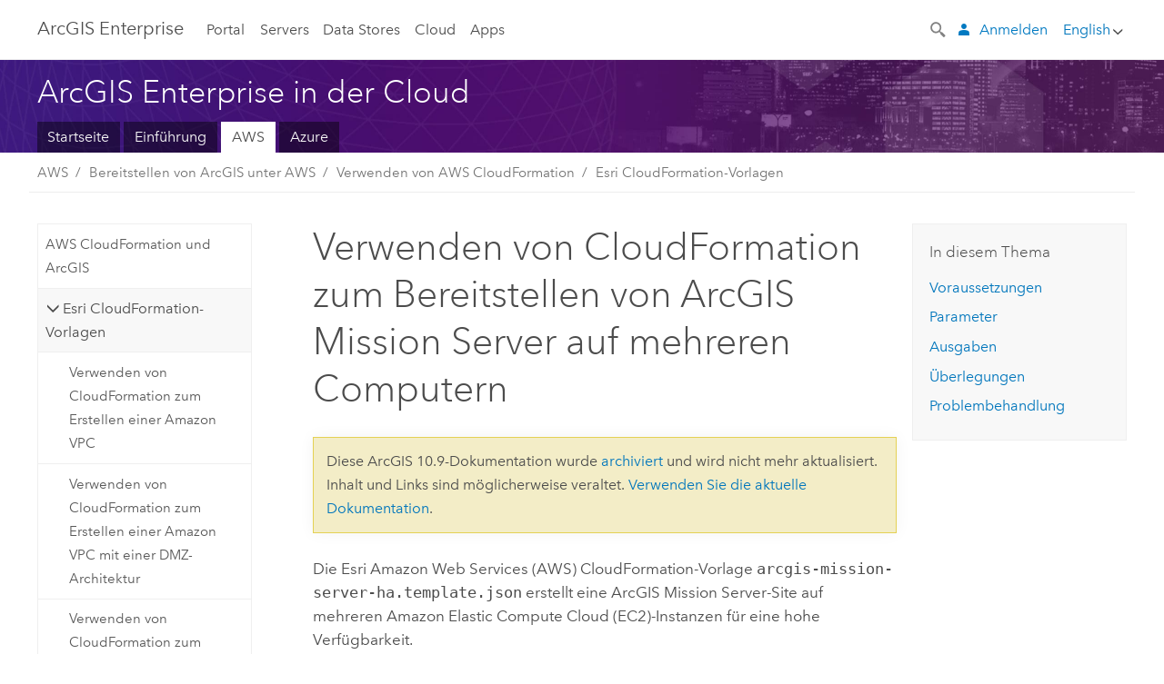

--- FILE ---
content_type: text/html; charset=UTF-8
request_url: https://enterprise.arcgis.com/de/server/10.9/cloud/amazon/cf-mission-ha.htm
body_size: 83646
content:


<!DOCTYPE html>
<!--[if lt IE 7]>  <html class="ie lt-ie9 lt-ie8 lt-ie7 ie6" dir="ltr"> <![endif]-->
<!--[if IE 7]>     <html class="ie lt-ie9 lt-ie8 ie7" dir="ltr"> <![endif]-->
<!--[if IE 8]>     <html class="ie lt-ie9 ie8" dir="ltr"> <![endif]-->
<!--[if IE 9]>     <html class="ie ie9" dir="ltr"> <![endif]-->
<!--[if !IE]><!--> <html dir="ltr" lang="de"> <!--<![endif]-->
<head>
    <meta charset="utf-8">
    <title>Verwenden von CloudFormation zum Bereitstellen von  ArcGIS Mission Server auf mehreren Computern&mdash;ArcGIS Enterprise in der Cloud | Dokumentation zu ArcGIS Enterprise</title>
    <meta content="IE=edge,chrome=1" http-equiv="X-UA-Compatible">

    <script>
      var docConfig = {
        locale: 'de'
        ,localedir: 'de'
        ,langSelector: ''
        
        ,relativeUrl: false
        

        ,searchformUrl: '/search/'
        ,tertiaryNavIndex: ''

        
      };
    </script>
	 


    
    <!--[if lt IE 9]>
      <script src="/cdn/js/libs/html5shiv.js" type="text/javascript"></script>
      <script src="/cdn/js/libs/selectivizr-min.js" type="text/javascript"></script>
      <script src="/cdn/js/libs/json2.js" type="text/javascript"></script>
      <script src="/cdn/js/libs/html5shiv-printshiv.js" type="text/javascript" >

    <![endif]-->

     <!--[if lt IE 11]>
    <script>
      $$(document).ready(function(){
        $$(".hideOnIE").hide();
      });
    </script>
    <![endif]-->
	<meta name="viewport" content="width=device-width, user-scalable=no">
	<link href="/assets/img/favicon.ico" rel="shortcut icon" >
	<link href="/assets/css/screen.css" media="screen" rel="stylesheet" type="text/css" />
	<link href="/cdn/calcite/css/documentation.css" media="screen" rel="stylesheet" type="text/css" />
	<link href="/assets/css/print.css" media="print" type="text/css" rel="stylesheet" />

	<!--
	<link href="/assets/css/screen_l10n.css" media="screen" rel="stylesheet" type="text/css" />
	<link href="/assets/css/documentation/base_l10n.css" media="screen" rel="stylesheet" type="text/css" />
	<link href="/assets/css/print_l10n.css" media="print" type="text/css" rel="stylesheet" />
	-->
	<script src="/cdn/js/libs/latest/jquery.latest.min.js" type="text/javascript"></script>
    <script src="/cdn/js/libs/latest/jquery-migrate-latest.min.js" type="text/javascript"></script>
	<script src="/cdn/js/libs/jquery.cookie.js" type="text/javascript"></script>
	<link href="/cdn/css/colorbox.css" media="screen" rel="stylesheet" type="text/css" />
	<link href="/cdn/css/colorbox_l10n.css" media="screen" rel="stylesheet" type="text/css" />
	<script src="/cdn/js/libs/jquery.colorbox-min.js" type="text/javascript"></script>
	<script src="/assets/js/video-init.js" type="text/javascript"></script>
	<script src="/assets/js/sitecfg.js" type="text/javascript"></script>
	
		<script src="/assets/js/signIn.js" type="text/javascript"></script>
	
	

	<!--- Language Picker -->
	<script src="/assets/js/locale/l10NStrings.js" type="text/javascript"></script>
	
		<script src="/assets/js/locale/langSelector.js" type="text/javascript"></script>
	

	<script src="/assets/js/calcite-web.js" type="text/javascript"></script>



  <!--- search MD -->
    <META name="description" content="Die Esri Amazon Web Services (AWS) CloudFormation-Vorlage arcgis-mission-server-ha.template.json erstellt eine  ArcGIS Mission Server-Site auf mehreren Amazon Elastic Compute Cloud (EC2)-Instanzen für eine hohe Verfügbarkeit."><META name="last-modified" content="2022-12-6"><META name="product" content="arcgis-server-cloud,arcgis-server-amazon,arcgis-server-windows,arcgis-server-linux,arcgis-enterprise-windows,arcgis-enterprise-linux"><META name="version" content="10.9"><META name="search-collection" content="help"><META name="search-category" content="help-general"><META name="subject" content="SERVICES,AMAZON,SERVER"><META name="sub_category" content="ArcGIS Enterprise on AWS"><META name="content_type" content="Help Topic"><META name="subject_label" content="SERVICES,AMAZON,SERVER"><META name="sub_category_label" content="ArcGIS Enterprise on AWS"><META name="content_type_label" content="Hilfethema"><META name="content-language" content="de">
    <!--- search MD -->

  
  <script src="/assets/js/switchers/server-1.js" type="text/javascript"></script>
  
      

</head>

<!--
      pub: GUID-39EB1B72-9B95-48F6-9AEF-F1B80252EDE0=26.1.1
      tpc: GUID-86064428-D8DD-4628-A1B7-BB8622FE62AF=1
      -->


<!-- variable declaration, if any -->
<!-- can change following macro to set variable once we are on Jinja 2.8 -->





<body class="claro de server">
  

  <!-- Drawer location -->
  <div class="drawer drawer-left js-drawer" data-drawer="top-nav">
        <nav class="drawer-nav" role="navigation">
          <aside class="side-nav">
            <h2 class="side-nav-title">ArcGIS Enterprise</h2>
            <form id="helpSearchForm" class="margin-left-half margin-right-half leader-half trailer-half drawer-search-form" method="GET">
              <input type="search" name="q"  placeholder="Hilfe zu ArcGIS Enterprise Cloud durchsuchen">
              <input type="hidden" name="collection" value="help" />
              <input type="hidden" name="product" value="arcgis-server-amazon" />
              <input type="hidden" name="version" value="10.9" />
              <input type="hidden" name="language" value="de" />
            </form>    
             <a id="nav-portal" data-langlabel="portal" href="/de/portal/" class="side-nav-link">Portal</a>
             
            <a id="all-servers" data-langlabel="all-servers" href="/de/server/" class="side-nav-link">Alle Server</a>
            <a id="gis-server" data-langlabel="gis-server" href="/de/server/" class="side-nav-link">GIS Server</a>
            <a id="image-server" data-langlabel="image-server" href="/de/image/" class="side-nav-link">Image Server</a>
            <a id="geo-analytics-server" data-langlabel="geo-analytics-server" href="/de/geoanalytics/" class="side-nav-link">GeoAnalytics Server</a>
            <a id="geoevent-server" data-langlabel="geoevent-server" href="/de/geoevent/" class="side-nav-link">GeoEvent Server</a>
            <a id="notebook-server" data-langlabel="notebook-server" href="/de/notebook/" class="side-nav-link">Notebook Server</a>
            <a id="nav-data-store" data-langlabel="data-store" href="/de/data-store/" class="side-nav-link">Data Stores</a>
            <a id="nav-cloud" data-langlabel="cloud" href="/de/cloud/" class="side-nav-link">Cloud</a>
            <a id="nav-apps" data-langlabel="apps" href="/de/apps/" class="side-nav-link">Apps</a>
            <a id="nav-doc" data-langlabel="documentation" href="/de/documentation/" class="side-nav-link">Dokumentation</a>

          </aside>
        </nav>
    </div>

    <!-- user navigation collapses to drawer on mobile -->
    
    <div class="drawer drawer-right js-drawer hide-if-logged-out logged-in-navigation" data-drawer="user-nav">
      <nav class="drawer-nav">
        <aside class="side-nav">
          <a class="side-nav-link agolProfile" href="#">Eigenes Profil</a>
          <a class="side-nav-link icon-ui-sign-out js-log-out" href="#">Abmelden</a>
        </aside>
      </nav>
    </div>
    
<!-- End of drawer -->

  
  <div class="wrapper">
      <!--googleoff: all-->

      <header class="top-nav" data-skin="learn">
        <a class="skip-to-content" href="#skip-to-content">Skip To Content</a>
        <div class="grid-container">
          <div class="column-24">


            <!--<div class="top-nav-title-wrapper text-center ">-->
              <a href="/" class="top-nav-title tablet-hide">ArcGIS Enterprise</a>
              <a href="/" class="icon-ui-menu top-nav-title js-drawer-toggle tablet-show" data-drawer="top-nav">ArcGIS Enterprise</a>
            <!--</div> -->

          
            <nav role="navigation" class="top-nav-list left tablet-hide">
              <a id="nav-portal" data-langlabel="portal" href="/de/portal/" class="top-nav-link">Portal</a>

                <div class="dropdown js-dropdown ">
                  <a class="top-nav-link js-dropdown-toggle" tabindex="0" aria-haspopup="true" aria-expanded="false" href="#">Servers</a>
                  <nav class="dropdown-menu featured" role="menu">
                    <ul class="dropdown-sublist-featured">
                      <li class="dropdown-subitem-featured">
                        <a href="/de/get-started/latest/windows/additional-server-deployment.htm" class="sublink-featured">
                          <span><svg class="sublink-image" xmlns="http://www.w3.org/2000/svg" viewBox="0 0 48 48"><path  d="M42.92 6.1H4.12v8.566l.833.832-.835.833-.018 7.332.845.847-.825.824V33.9h25v5.2h-2v1.075H8.02v.8h19.1v.925h4.8v-.925H40v-.8h-8.08V39.1h-2v-5.2h13v-8.566l-.834-.834.835-.834v-7.332l-.835-.834.835-.834zm-11.8 35h-3.2v-1.2h3.2zm11-8H4.92v-7.434l.767-.766h35.668l.765.766zm0-9.766l-.766.766H5.666l-.766-.767.017-6.669.766-.764h35.671l.766.766zm0-9l-.766.766H5.687l-.766-.766V6.9h37.2zM19 11.9h-2v-.8h2zm-4 0h-2v-.8h2zm-4 0H9v-.8h2zm6 8.2h2v.8h-2zm-4 0h2v.8h-2zm-4 0h2v.8H9zm8 9h2v.8h-2zm-4 0h2v.8h-2zm-4 0h2v.8H9z"/></svg></span>
                          <span class="sublink-text">Alle Server</span>
                        </a>
                      </li>
                      <li class="dropdown-subitem-featured">
                        <a href="/de/server/" class="sublink-featured">
                          <span><svg class="sublink-image" xmlns="http://www.w3.org/2000/svg" viewBox="0 0 48 48"><path d="M45.98 33.575a.616.616 0 0 0-.335-.51l-3.362-2.03 3.362-2.031a.556.556 0 0 0 0-1.02l-11.1-6.704a1.293 1.293 0 0 0-1.112 0L22.33 27.982a.556.556 0 0 0 0 1.02l3.36 2.03-3.358 2.03a.556.556 0 0 0-.002 1.021l3.322 2.006-3.324 2.008a.555.555 0 0 0 .002 1.017l11.102 6.703a1.25 1.25 0 0 0 1.11.002l11.104-6.706a.556.556 0 0 0 0-1.02l-3.32-2.006 3.318-2.004a.607.607 0 0 0 .335-.509zM33.837 21.97c.026-.01.286-.005.29-.005l10.814 6.53-10.8 6.523c-.028.01-.284.005-.294.006l-10.813-6.53zm11.105 16.636l-10.8 6.523a2.564 2.564 0 0 1-.295.006l-10.81-6.529 3.39-2.047 7.004 4.23a1.083 1.083 0 0 0 .557.131 1.101 1.101 0 0 0 .554-.13l7.01-4.233zM34.14 40.098a2.545 2.545 0 0 1-.294.006l-10.812-6.53 3.43-2.073 6.97 4.208a1.25 1.25 0 0 0 1.107-.001l6.966-4.206 3.431 2.073zM9 8H7V7h2zm8 8h-2v-1h2zm-4-8h-2V7h2zm4 0h-2V7h2zm-4 8h-2v-1h2zm7.316 11.1H3.9v-6.434l.766-.766h35.668l.766.766v2.12l.8.483v-2.935l-.826-.826.826-.845v-6.329l-.834-.834.834-.834V3.1H3.1v7.566l.834.834-.834.834v6.332l.834.834-.834.834V27.9h16.88a2.632 2.632 0 0 1 .336-.8zM3.9 10.334V3.9h37.2v6.434l-.766.766H4.666zm0 8v-5.668l.766-.766h35.668l.766.766v5.67l-.746.764H4.666zM15 24v-1h2v1zm-4 0v-1h2v1zm-2-8H7v-1h2zm-2 8v-1h2v1z"/></svg></span>
                          <span class="sublink-text">GIS Server</span>
                        </a>
                      </li>
                      <li class="dropdown-subitem-featured">
                        <a href="/de/image/" class="sublink-featured">
                          <span><svg class="sublink-image" xmlns="http://www.w3.org/2000/svg" viewBox="0 0 48 48"><path d="M17 8h-2V7h2zm-4-1h-2v1h2zm0 8h-2v1h2zM9 7H7v1h2zm8 8h-2v1h2zm-8 0H7v1h2zm4 9v-1h-2v1zm-4 0v-1H7v1zm8 0v-1h-2v1zm4 3.9H3.1v-7.566l.834-.834-.834-.834v-6.332l.834-.834-.834-.834V3.1h38.8v7.566l-.834.834.834.834v6.33l-.826.844.826.826V21h-.8v-.334l-.766-.766H4.666l-.766.766V27.1H21zM4.666 11.1h35.668l.766-.766V3.9H3.9v6.434zm0 8h35.688l.746-.763v-5.671l-.766-.766H4.666l-.766.766v5.668zm40.234 4v21.8H23.1V23.1zm-.8 16.366L39.466 44.1h2.868l1.766-1.766zm-20.2-9.932l5.634-5.634h-2.868L23.9 26.666zm6.2-5.068L24.466 30.1h2.868l2.766-2.766zM28.466 30.1H30.1v-1.634zm2.434 0h6.2v-6.2h-6.2zm-7 7h6.2v-6.2h-6.2zm7 0h6.2v-6.2h-6.2zm0 6.434l5.634-5.634h-2.868L30.9 40.666zm7-7l5.634-5.634h-2.868L37.9 33.666zm1.634-5.634H37.9v1.634zm-8.634 7v1.634l1.634-1.634zm.566 6.2h2.868l2.766-2.766v-2.868zm6.434-3.566l2.634-2.634H37.9zM35.466 44.1H37.1v-1.634zm2.434 0h.434l5.766-5.766V37.9h-2.434L37.9 41.666zm6.2-8.634L42.466 37.1H44.1zm0-4L38.466 37.1h2.868l2.766-2.766zm0-7.566h-6.2v6.2h6.2zm-20.2 0v1.634l1.634-1.634zm0 20.2h6.2v-6.2h-6.2zm20.2 0v-.634l-.634.634z"/></svg></span>
                          <span class="sublink-text">Image Server</span>
                        </a>
                      </li>
                      <li class="dropdown-subitem-featured">
                        <a href="/de/geoanalytics/" class="sublink-featured">
                          <span><svg class="sublink-image" xmlns="http://www.w3.org/2000/svg" viewBox="0 0 48 48"><path d="M17 16h-2v-1h2zm-8 8v-1H7v1zm8 0v-1h-2v1zM13 7h-2v1h2zm4 0h-2v1h2zM9 7H7v1h2zm21.45 20.9H3.1v-7.566l.834-.834-.834-.834v-6.332l.834-.834-.834-.834V3.1h38.8v7.566l-.834.834.834.834v6.33l-.826.844.826.826V27.9h-1.464l-.801-.8H41.1v-6.434l-.766-.766H4.666l-.766.766V27.1h27.15zM4.666 11.1h35.668l.766-.766V3.9H3.9v6.434zm0 8h35.688l.746-.763v-5.671l-.766-.766H4.666l-.766.766v5.668zM13 24v-1h-2v1zm0-9h-2v1h2zm-4 0H7v1h2zm26.672 27.148A1.87 1.87 0 0 1 35.9 43a1.91 1.91 0 1 1-3.763-.222l-9.845-3.414A1.88 1.88 0 0 1 21 39.9a1.9 1.9 0 1 1 1.474-3.084l4.692-2.346A1.878 1.878 0 0 1 27.1 34a1.902 1.902 0 0 1 1.9-1.9 1.867 1.867 0 0 1 .781.191l3.788-5.05A1.88 1.88 0 0 1 33.1 26a1.9 1.9 0 1 1 3.491 1.026l4.889 4.888c-.069.056-.144.1-.21.162a3.986 3.986 0 0 0-.358.402l-4.883-4.883A1.889 1.889 0 0 1 35 27.9a1.867 1.867 0 0 1-.781-.191l-3.788 5.049a1.868 1.868 0 0 1 .437.965l9.204.614c-.018.11-.049.218-.058.33A3.93 3.93 0 0 0 40 35c0 .046.01.09.01.135l-9.185-.612A1.913 1.913 0 0 1 29 35.9a1.889 1.889 0 0 1-1.474-.716l-4.692 2.346a1.878 1.878 0 0 1 .066.47 1.9 1.9 0 0 1-.105.625c-.007.02-.022.036-.03.056l9.63 3.34a1.87 1.87 0 0 1 2.786-.505l5.415-4.437c.067.108.127.22.204.322a3.9 3.9 0 0 0 .292.306zM33.9 26a1.092 1.092 0 0 0 .43.872 1.12 1.12 0 0 0 1.42-.068A1.1 1.1 0 1 0 33.9 26zm-6 8a1.1 1.1 0 0 0 2.196.093 1.135 1.135 0 0 0-.426-.965A1.087 1.087 0 0 0 29 32.9a1.101 1.101 0 0 0-1.1 1.1zm-5.8 4a1.098 1.098 0 1 0-.06.362A1.101 1.101 0 0 0 22.1 38zm13 5a1.1 1.1 0 1 0-2.2 0 1.1 1.1 0 0 0 2.2 0zm10.8-8a1.9 1.9 0 1 1-3.8 0c0-.053.003-.105.007-.158A1.9 1.9 0 0 1 45.9 35zm-.8 0a1.1 1.1 0 0 0-2.196-.093 1.153 1.153 0 0 0 .216.752A1.1 1.1 0 0 0 45.1 35z"/></svg></span>
                          <span class="sublink-text">GeoAnalytics Server</span>
                        </a>
                      </li>
                      <li class="dropdown-subitem-featured">
                        <a href="/de/geoevent/" class="sublink-featured">
                          <span><svg class="sublink-image" xmlns="http://www.w3.org/2000/svg" viewBox="0 0 48 48"><path d="M13 8h-2V7h2zm4-1h-2v1h2zm0 8h-2v1h2zM9 7H7v1h2zm12.418 20.9H3.1v-7.566l.834-.834-.834-.834v-6.332l.834-.834-.834-.834V3.1h38.8v7.566l-.834.834.834.834v6.33l-.826.844.826.826v2.117c-.259-.177-.53-.337-.8-.497v-1.288l-.766-.766H4.666l-.766.766V27.1h17.933c-.148.26-.283.53-.415.8zM4.666 11.1h35.668l.766-.766V3.9H3.9v6.434zm0 8h35.688l.746-.763v-5.671l-.766-.766H4.666l-.766.766v5.668zM9 24v-1H7v1zm4-9h-2v1h2zm0 9v-1h-2v1zm-4-9H7v1h2zm8 9v-1h-2v1zm16.9 2h-.8v8.9H39v-.8h-5.1zm.1-3.901a11.9 11.9 0 1 0 11.9 11.9 11.914 11.914 0 0 0-11.9-11.9zm0 23a11.1 11.1 0 1 1 11.1-11.1 11.112 11.112 0 0 1-11.1 11.1z"/></svg></span>
                          <span class="sublink-text">GeoEvent Server</span>
                        </a>
                      </li>
                      <li class="dropdown-subitem-featured">
                        <a href="/de/notebook/" class="sublink-featured">
                          <span><svg class="sublink-image" xmlns="http://www.w3.org/2000/svg" viewBox="0 0 48 48"><path d="M22 27.1H3.9v-6.434l.766-.766h18.576a5.262 5.262 0 0 1 .83-.8H4.666l-.766-.766v-5.668l.766-.766h35.668l.766.766V18h.8v-5.666l-.834-.834.834-.834V3.1H3.1v7.566l.834.834-.834.834v6.332l.834.834-.834.834V27.9H22zM3.9 10.334V3.9h37.2v6.434l-.766.766H4.666zM9 8H7V7h2zm8 0h-2V7h2zm-4 0h-2V7h2zm2 16v-1h2v1zm-4 0v-1h2v1zm-4 0v-1h2v1zm0-8v-1h2v1zm8 0v-1h2v1zm-4 0v-1h2v1zm18.9 8.1h-1.8v1.8h1.8zm-.8 1h-.2v-.2h.2zm15.498-4.48a2.727 2.727 0 0 0-1.62-.5v-.02H27.25a3.154 3.154 0 0 0-3.15 3.15V38.1h-1.68a3.386 3.386 0 0 0-2.872 1.58 3.49 3.49 0 0 0-.157 3.419 3.241 3.241 0 0 0 2.954 1.801h15.161a3.404 3.404 0 0 0 3.394-3.4V26.9h5v-3.65a3.224 3.224 0 0 0-1.302-2.63zM22.345 44.1a2.44 2.44 0 0 1-2.23-1.341 2.706 2.706 0 0 1 .11-2.65A2.588 2.588 0 0 1 22.42 38.9h12.89a3.395 3.395 0 0 0 0 5.2zM40.1 23.192V41.5a2.6 2.6 0 1 1-2.6-2.6v-.8H24.9V23.25a2.352 2.352 0 0 1 2.35-2.35h13.795a3.183 3.183 0 0 0-.945 2.292zm5 2.908h-4.2v-2.908a2.274 2.274 0 0 1 1.44-2.18 1.944 1.944 0 0 1 1.791.259 2.423 2.423 0 0 1 .97 1.979zm-17.1 5h9v.8h-9zm0 3h7v.8h-7zm0-6h9v.8h-9zm4-3h5v.8h-5z"/></svg></span>
                          <span class="sublink-text">Notebook Server</span>
                        </a>
                      </li>
                      <li class="dropdown-subitem-featured">
                        <a href="/en/workflow/" class="sublink-featured">
                          <span>
    <svg class="sublink-image" xmlns="http://www.w3.org/2000/svg" viewBox="0 0 48 48"><path d="M9 8H7V7h2zm4-1h-2v1h2zm4 0h-2v1h2zm-8 9v-1H7v1zm4 0v-1h-2v1zm4 0v-1h-2v1zm-8 8v-1H7v1zm4 0v-1h-2v1zm2 0h2v-1h-2zM4.67 19.1h13.07a5.75 5.75 0 0 0-.36.8H4.67l-.77.77v6.43H16v.8H3.1v-7.57l.83-.83-.83-.83v-6.34l.83-.83-.83-.83V3.1h38.8v7.57l-.83.83.83.83V18h-.8v-5.33l-.77-.77H4.67l-.77.77v5.66zm0-8h35.66l.77-.77V3.9H3.9v6.43zm32 30l-4 4a.87.87 0 0 1-1.22 0l-2.32-2.2H23.2a2.1 2.1 0 0 1-2.1-2.1v-5.9H19a.93.93 0 0 1-.9-.9v-5a.92.92 0 0 1 .9-.9h2.1v-2.69a3.9 3.9 0 1 1 3.8 0v2.69H27a.92.92 0 0 1 .92.92V34a.93.93 0 0 1-.92.93h-2.1v3.2h4.23l2.26-2.26a.86.86 0 0 1 1.22 0l4 4a.86.86 0 0 1 .05 1.24zm-.56-.57L32 36.4l-2.58 2.5h-4.69a.63.63 0 0 1-.63-.63V34.1H27a.13.13 0 0 0 .1-.1v-5a.13.13 0 0 0-.1-.1h-2.9v-4l.23-.11a3.1 3.1 0 1 0-2.66 0l.23.11v4H19a.13.13 0 0 0-.12.12V34a.13.13 0 0 0 .12.13h2.9v6.7a1.3 1.3 0 0 0 1.3 1.3h6.26L32 44.6zm8.8-17.36v16.07a3.66 3.66 0 0 1-3.66 3.66h-4.67l3.66-3a2.59 2.59 0 0 0 .86-2.32V24.9h-6.2v1.4a.61.61 0 0 1-1 .48l-4.88-3.7a.69.69 0 0 1-.28-.56.71.71 0 0 1 .28-.57l4.88-3.73a.6.6 0 0 1 .63-.06.61.61 0 0 1 .34.54v1.4h6.92a3.08 3.08 0 0 1 3.11 3.08zm-.8 0a2.28 2.28 0 0 0-2.28-2.28H34.1V19.1l-4.47 3.42 4.47 3.38v-1.8h7.8v13.52a3.4 3.4 0 0 1-1.13 2.92l-1.93 1.56h2.4a2.86 2.86 0 0 0 2.86-2.86z"/></svg></span>
                          <span class="sublink-text">Workflow Manager Server</span>
                        </a>
                      </li>
                      <li class="dropdown-subitem-featured">
                    <a href="/en/knowledge/" class="sublink-featured">
                      <span>

<svg class="sublink-image" xmlns="http://www.w3.org/2000/svg" viewBox="0 0 48 48"><path d="M22.191 19.1q-.436.383-.842.8H4.666l-.766.766V27.1H16v.8H3.1v-7.566l.835-.834-.835-.834v-6.332l.835-.834-.835-.834V3.1h38.8v7.566l-.835.834.835.834v6.33l-.695.71a5.528 5.528 0 0 0-.728-.4l.623-.637v-5.671l-.766-.766H4.666l-.766.766v5.668l.766.766zm-17.526-8h35.67l.765-.766V3.9H3.9v6.434zM9 7H7v1h2zm4 0h-2v1h2zm4 0h-2v1h2zM7 16h2v-1H7zm4 0h2v-1h-2zm4 0h2v-1h-2zm-6 8v-1H7v1zm4 0v-1h-2v1zm2 0h2v-1h-2zm29.361 3.294a11.117 11.117 0 0 1 .54 2.985 13.116 13.116 0 0 1-9.589 12.475 3.986 3.986 0 0 1-3.519 2.144 3.942 3.942 0 0 1-3.475-2.07 13.027 13.027 0 0 1-7.162-4.958.666.666 0 0 1 .472-1.053 6.178 6.178 0 0 0 2.666-.933.49.49 0 0 1 .634.089 9.2 9.2 0 0 0 3.699 2.554 3.951 3.951 0 0 1 3.166-1.583 3.659 3.659 0 0 1 .632.058 32.739 32.739 0 0 0 3.426-9.786 3.935 3.935 0 0 1-.9-.812 34.343 34.343 0 0 0-9.925 4.382 2.426 2.426 0 0 1 .02.294 3.989 3.989 0 1 1-6.074-3.382 13.09 13.09 0 0 1 12.732-10.616 11.322 11.322 0 0 1 3.069.56l.382.106a.536.536 0 0 1 .39.462.53.53 0 0 1-.29.527 5.772 5.772 0 0 0-2.172 1.863.533.533 0 0 1-.477.22 9.097 9.097 0 0 0-.793-.037 9.104 9.104 0 0 0-8.85 6.816c.107.058.208.117.303.18a37.778 37.778 0 0 1 10.86-4.75l.067-.017a3.988 3.988 0 0 1 7.842.91 3.97 3.97 0 0 1-2.736 3.767 36.253 36.253 0 0 1-3.583 10.534 9.2 9.2 0 0 0 5.256-8.28c0-.105-.007-.208-.014-.31a.572.572 0 0 1 .236-.565 5.752 5.752 0 0 0 2.063-2.292.533.533 0 0 1 .99.101zm-.26 2.985a9.77 9.77 0 0 0-.455-2.568 6.453 6.453 0 0 1-1.885 1.941c.007.117.011.203.011.29a10 10 0 0 1-6.488 9.33.524.524 0 0 1-.642-.742l.054-.098a35.427 35.427 0 0 0 3.823-10.924l.078-.456.25-.064a3.172 3.172 0 0 0 2.388-3.066 3.184 3.184 0 0 0-6.304-.523l-.042.253-.553.15a36.681 36.681 0 0 0-10.855 4.795l-.24.162-.23-.18a3.275 3.275 0 0 0-.678-.399l-.297-.135.072-.318a9.903 9.903 0 0 1 9.704-7.744c.24 0 .476.01.71.028a6.458 6.458 0 0 1 1.799-1.665 9.871 9.871 0 0 0-2.617-.464 12.294 12.294 0 0 0-11.98 10.143l-.036.185-.164.092a3.182 3.182 0 1 0 4.722 2.778 2.519 2.519 0 0 0-.035-.357l-.035-.247.293-.28a35.029 35.029 0 0 1 10.298-4.571l.508-.14.162.234a3.166 3.166 0 0 0 1.053.952l.245.14-.083.468a33.611 33.611 0 0 1-3.664 10.366l-.146.271-.3-.073a3.106 3.106 0 0 0-3.423 1.378l-.168.264-.297-.1a9.997 9.997 0 0 1-4.153-2.69 7.004 7.004 0 0 1-2.561.89 12.22 12.22 0 0 0 6.75 4.514l.18.046.08.166a3.152 3.152 0 0 0 2.843 1.787 3.185 3.185 0 0 0 2.876-1.848l.079-.17.179-.048A12.32 12.32 0 0 0 44.1 30.279z" id="icon-ui-svg--base"/></svg></span>
                      <span class="sublink-text">Knowledge Server</span>
                    </a>
                  </li>
                      
                    </ul>
                  </nav>
                </div>

              <a id="nav-data-store" data-langlabel="data-store" href="/de/data-store/" class="top-nav-link">Data Stores</a>
              <a id="nav-cloud" data-langlabel="cloud" href="/de/cloud/" class="top-nav-link">Cloud</a>
              <a id="nav-apps" data-langlabel="apps" href="/de/apps/" class="top-nav-link">Apps</a>
            </nav>


            
            <div class="lang-block dropdown js-dropdown right margin-left-1 top-nav-list right"></div>
            

            <div class="margin-left-1 top-nav-list right hide-if-logged-in logged-out-navigation">
               
  <button class="search-top-nav link-dark-gray js-search-toggle" href="#" aria-label="Search">
    <svg xmlns="http://www.w3.org/2000/svg" width="32" height="32" viewBox="0 0 32 32" class="svg-icon js-search-icon">
      <path d="M31.607 27.838l-6.133-6.137a1.336 1.336 0 0 0-1.887 0l-.035.035-2.533-2.533-.014.014c3.652-4.556 3.422-11.195-.803-15.42-4.529-4.527-11.875-4.531-16.404 0-4.531 4.531-4.529 11.875 0 16.406 4.205 4.204 10.811 4.455 15.365.848l.004.003-.033.033 2.541 2.54a1.33 1.33 0 0 0 .025 1.848l6.135 6.133a1.33 1.33 0 0 0 1.887 0l1.885-1.883a1.332 1.332 0 0 0 0-1.887zM17.811 17.809a8.213 8.213 0 0 1-11.619 0 8.217 8.217 0 0 1 0-11.622 8.219 8.219 0 0 1 11.619.004 8.216 8.216 0 0 1 0 11.618z"/>
    </svg>
    <svg xmlns="http://www.w3.org/2000/svg" width="32" height="32" viewBox="0 0 32 32" class="svg-icon js-close-icon hide">
      <path d="M18.404 16l9.9 9.9-2.404 2.404-9.9-9.9-9.9 9.9L3.696 25.9l9.9-9.9-9.9-9.898L6.1 3.698l9.9 9.899 9.9-9.9 2.404 2.406-9.9 9.898z"/>
    </svg>
  </button>

              
              <a data-langlabel="sign-in" id="login-link" class="icon-ui-user top-nav-link link-blue login-link" href="#">Anmelden</a>
              
            </div>

            
            <nav class="margin-left-1 top-nav-list right hide-if-logged-out logged-in-navigation">
              
  <button class="search-top-nav link-dark-gray js-search-toggle" href="#" aria-label="Search">
    <svg xmlns="http://www.w3.org/2000/svg" width="32" height="32" viewBox="0 0 32 32" class="svg-icon js-search-icon">
      <path d="M31.607 27.838l-6.133-6.137a1.336 1.336 0 0 0-1.887 0l-.035.035-2.533-2.533-.014.014c3.652-4.556 3.422-11.195-.803-15.42-4.529-4.527-11.875-4.531-16.404 0-4.531 4.531-4.529 11.875 0 16.406 4.205 4.204 10.811 4.455 15.365.848l.004.003-.033.033 2.541 2.54a1.33 1.33 0 0 0 .025 1.848l6.135 6.133a1.33 1.33 0 0 0 1.887 0l1.885-1.883a1.332 1.332 0 0 0 0-1.887zM17.811 17.809a8.213 8.213 0 0 1-11.619 0 8.217 8.217 0 0 1 0-11.622 8.219 8.219 0 0 1 11.619.004 8.216 8.216 0 0 1 0 11.618z"/>
    </svg>
    <svg xmlns="http://www.w3.org/2000/svg" width="32" height="32" viewBox="0 0 32 32" class="svg-icon js-close-icon hide">
      <path d="M18.404 16l9.9 9.9-2.404 2.404-9.9-9.9-9.9 9.9L3.696 25.9l9.9-9.9-9.9-9.898L6.1 3.698l9.9 9.899 9.9-9.9 2.404 2.406-9.9 9.898z"/>
    </svg>
  </button>

             
              <div class="dropdown js-dropdown right">

                <div class="tablet-show top-nav-link">
                  <img alt="User Avatar" class="user-nav-image js-drawer-toggle" data-drawer="user-nav" data-user-avatar>
                  <a href="#" data-drawer="user-nav" class="user-nav-name js-drawer-toggle" data-first-name></a>
                </div>

                <div class="tablet-hide top-nav-link js-dropdown-toggle">
                  <img alt="User Avatar" class="user-nav-image js-drawer-toggle" data-drawer="user-nav" data-user-avatar>
                  <a class="user-nav-name top-nav-dropdown dropdown-btn" data-first-name>&nbsp;</a>
                </div>

                <nav class="dropdown-menu dropdown-right">
                
                  <a class="dropdown-link agolProfile" id="agolProfile" href="#">Eigenes Profil</a>
                  <a class="dropdown-link js-log-out" id="agolLogout" href="#">Abmelden</a>
                </nav>
              </div>
            </nav>
            

            
          </div>
        </div>
      </header>

      <div class="js-search search-overlay">
        <div class="search-content" role="dialog" aria-labelledby="search">
          <form method="GET" id="helpSearchForm">
            <label>
              Hilfe zu ArcGIS Enterprise Cloud durchsuchen
              <div class="search-bar">
                <input type="search" name="q"  placeholder="Hilfe zu ArcGIS Enterprise Cloud durchsuchen" class="search-input js-search-input">
                <input type="hidden" name="collection" value="help" />
                <input type="hidden" name="product" value="arcgis-server-amazon" />
                <input type="hidden" name="version" value="10.9" />
                <input type="hidden" name="language" value="de" />
              </div>
            </label>
            <button type="submit" class="btn btn-large right">Suchen</button>
          </form>
        </div>
      </div>

      <!--googleon: all-->

      <div id="skip-to-content">
        <!--googleoff: all-->
        <header class="sub-nav sub-nav-learn">
          <div class="grid-container">
            
            <div class="column-24">
              <div style="display:table;" class="sdk-home-banner">
                <div class="sdk-home-banner-content">
                  <h1 class="sub-nav-title link-white">ArcGIS Enterprise in der Cloud</h1>
                </div>
              </div>
            </div>

            <div class="column-24">
              <nav class='sub-nav-list tablet-hide'><a class="sub-nav-link" href="/de/cloud/" title="ArcGIS Enterprise auf Cloud-Plattformen" target="_top">Startseite</a><a class="sub-nav-link" href="/de/cloud/10.9/intro/enterprise-in-cloud.htm" title="Einführung in Enterprise in der Cloud" target="_top">Einführung</a><a class="sub-nav-link is-active" href="/de/server/10.9/cloud/amazon/what-is-arcgis-server-on-aws.htm" title="Hilfethemen zu ArcGIS Enterprise unter Amazon Web Services" target="_top">AWS</a><a class="sub-nav-link" href="/de/server/10.9/cloud/azure/overview-arcgis-server-on-microsoft-azure.htm" title="Hilfethemen zu ArcGIS Enterprise unter Microsoft Azure" target="_top">Azure</a></nav><select class='tablet-show select-full trailer-half js-select-nav'><option value="/de/cloud/">Startseite</option><option value="/de/cloud/10.9/intro/enterprise-in-cloud.htm">Einführung</option><option value="/de/server/10.9/cloud/amazon/what-is-arcgis-server-on-aws.htm" selected="true">AWS</option><option value="/de/server/10.9/cloud/azure/overview-arcgis-server-on-microsoft-azure.htm">Azure</option></select>
            </div>

          </div>
        </header>
        <!--googleon: all-->
       
        <!-- content goes here -->
        <div class="grid-container ">
          

            
              
  <!--BREADCRUMB-BEG--><div id="bigmac" class="sticky-breadcrumbs trailer-2" data-spy="affix" data-offset-top="180"> </div><!--BREADCRUMB-END-->
  <!--googleoff: all-->
    <div class="column-5 tablet-column-12 trailer-2 ">
      <aside class="js-accordion accordion reference-index" aria-live="polite" role="tablist">
        <div></div>
      </aside>

      <div class="js-sticky scroll-show tablet-hide leader-1 back-to-top" data-top="0" style="top: 0px;">
        <a href="#" class="btn btn-fill btn-clear">Nach oben</a>
      </div>
    </div>
  <!--googleon: all-->
  
            
            
            
	
		<div class="column-13  pre-1 content-section">
	
		<header class="trailer-1"><h1>Verwenden von CloudFormation zum Bereitstellen von  ArcGIS Mission Server auf mehreren Computern</h1></header>

		 
	<!--googleoff: all-->
	
		
				<aside id="main-toc-small" class="js-accordion accordion tablet-show trailer-1">
			      <div class="accordion-section">
			        <h4 class="accordion-title">In diesem Thema</h4>
			        <div class="accordion-content list-plain">
			          <ol class="list-plain pre-0 trailer-0"><li><a href="#ESRI_SECTION1_9287885610D0418694163114EBFEBE6E">Voraussetzungen</a></li><li><a href="#ESRI_SECTION1_3DA4D8EFAE3D4DFEAA52B657BB011A73">Parameter</a></li><li><a href="#ESRI_SECTION1_22488A78DEC049559573A8B82D42DBA1">Ausgaben</a></li><li><a href="#ESRI_SECTION1_64397D88246540CEA33C60C08D91FC75">Überlegungen</a></li><li><a href="#GUID-4C00CBC9-6F3B-45B4-BFC5-D2AE1D9F959A">Problembehandlung</a></li></ol>
			        </div>
			      </div>
			     </aside>
		
    
   <!--googleon: all-->


		<main>
			
	
    	
    


			
<p id="GUID-BCEDDA79-6FFB-40DA-9052-B450AB4A1857">Die <span class="ph">Esri</span> <span class="ph">Amazon Web Services (AWS) CloudFormation</span>-Vorlage <span class="usertext">arcgis-mission-server-ha.template.json</span> erstellt eine <span class="ph"> ArcGIS Mission Server</span>-Site auf mehreren <span class="ph">Amazon Elastic Compute Cloud (EC2)</span>-Instanzen für eine hohe Verfügbarkeit.</p><p id="GUID-4BAABAF3-C346-4019-935C-7BC77C8DF180">Die <span class="ph">EC2</span>-Instanzen werden in einer <span class="ph">AWS</span> Auto Scaling-Gruppe bereitgestellt. Dies bietet zusätzliche Vorteile, wie zum Beispiel Kapazitätsplanung basierend auf bestimmten Kriterien, bessere Fehlertoleranz, bessere Verfügbarkeit und besseres Kostenmanagement.</p><p id="GUID-1DC74289-64A3-4B04-8764-184C651A46C0">Mit dieser Vorlage wird die folgende Architektur in <span class="ph">Amazon Web Services</span> erstellt:</p><p id="GUID-03240E40-C2E8-48D6-87F9-A729EC63D3BA"><img purpose="img" placement="inline" alt="ArcGIS Mission Server-Site auf mehreren EC2-Instanzen" title="ArcGIS Mission Server-Site auf mehreren EC2-Instanzen" src="GUID-4F61029E-D344-41F4-B7BC-27E3D9AD07B3-web.png" loading="lazy"></p><p id="GUID-16EB1C71-20DE-4B51-AC2F-41967E17D5A9"> <div class="panel trailer-1" id="GUID-4ED2CB72-132F-45EE-A438-769299DEF80A"><h5 class="icon-ui-key trailer-0">Lizenz:</h5><p id="GUID-8ABE20E5-1BB1-4F66-A6EA-021EC700167D">Die Verwendung einiger Symbole im Diagramm wurde durch <span class="ph">Amazon Web Services</span> genehmigt.</p></div></p><section class="section1 padded-anchor" id="ESRI_SECTION1_9287885610D0418694163114EBFEBE6E" purpose="section1"><h2>Voraussetzungen</h2><p id="GUID-131C50FF-41FD-4A12-93F6-5D2CE11729F6">Die Voraussetzungen können nach den Elementen (zum Beispiel Dateien und Konten), die Sie abrufen müssen, und den Tasks, die Sie ausführen müssen, bevor die <span class="ph">CloudFormation</span>-Vorlage ausgeführt wird, gruppiert werden.</p><section class="section2 padded-anchor" id="ESRI_SECTION2_ED70F850D37141A6A1C5767D68ED38F3" purpose="section2"><h3>Erforderliche Elemente</h3><p id="GUID-19B6C524-D551-49AF-8218-76ECE596F0DD">Bevor diese Vorlage ausgeführt wird, benötigen Sie die folgenden Elemente:</p><p id="GUID-1485FFA1-8285-4471-B256-D318ADBD94DE"><ul purpose="ul" id="UL_DAA482B82C1D4AADB695205BC6D53B6B"><li purpose="li" id="LI_DF61C55AB9D845B7A65C52FE3338EB9B">Ein <span class="ph">Amazon Web Services</span>-Konto.<p id="GUID-1FE33962-814A-4689-9E65-AF2827A04B1E">Das Konto muss Zugriff auf <span class="ph">AWS</span>-Basisservices haben, wie zum Beispiel <span class="ph">CloudFormation</span>, <span class="ph">Amazon Elastic Compute Cloud (EC2)</span>, <span class="ph">Amazon Virtual Private Cloud (VPC)</span>, <span class="ph">Amazon Simple Storage Service (S3)</span>, <span class="ph">Systems Manager</span>, <span class="ph">Amazon CloudWatch</span>, <span class="ph">Lambda</span>, <span class="ph">AWS Identity and Access Management (IAM)</span>, <span class="ph">Amazon DynamoDB</span>, <span class="ph">Secrets Manager</span>, <span class="ph">AWS Certificate Manager</span> und <span class="ph">Amazon Relational Database Service (RDS)</span>.</p></li><li purpose="li" id="LI_FE64B557E668409D8EAB72D35297C206">Eine <span class="ph"> ArcGIS Mission Server</span>-Lizenzdatei (<span class="usertext">.ecp</span> oder <span class="usertext">.prvc</span>).</li><li purpose="li" id="LI_4AE80EC0BDAE40318ECA172FE581DDFB">Eine SSL-Zertifikatdatei (im <span class="usertext">.pfx</span>-Format) mit entsprechendem Kennwort.<p id="GUID-CADCA9F3-9F4B-4362-82B0-0A9D97D2751E">Das Zertifikat muss von einer Zertifizierungsstelle stammen.</p></li><li purpose="li" id="LI_756742B94246431AB59836F5409577C6">Wenn Sie eine Bereitstellung auf <span class="ph">Ubuntu</span> <span class="ph">EC2</span>-Instanzen in <span class="ph">AWS GovCloud</span> erstellen, dann benötigen Sie eine <span class="ph">AMI</span>-ID. Wenn Sie die kanonische Basis-<span class="ph">Ubuntu</span>-<span class="ph">AMI</span> verwenden möchten, dann befolgen Sie die Anweisungen unter <a class="xref xref" href="/de/server/10.9/cloud/amazon/esri-cloudformation-templates.htm#ESRI_SECTION1_C7473A55335746B592877BAEA2A1FDF8"><span class="ph">Esri</span> <span class="ph">Amazon Web Services CloudFormation</span>-Vorlagen</a>, um die ID zu ermitteln.</li><li purpose="li" id="LI_43050F2E539147A5B6873DDA39DEB8D8">Eine <span class="ph">Amazon Virtual Private Cloud (VPC)</span> und Subnetze.<p id="GUID-8DA7939E-D1B3-411F-A9E7-4B22EA9D2657">Alle Komponenten in derselben <span class="ph">ArcGIS Enterprise</span>-Bereitstellung müssen in derselben <span class="ph">VPC</span> ausgeführt werden. Wenn Ihr Portal vorhanden ist, dann verwenden Sie dieselbe <span class="ph">VPC</span> und die Subnetze, die Sie für das Portal verwendet haben. Wenn Sie noch kein Portal erstellt haben und keine vorhandene <span class="ph">VPC</span> verwenden können, dann können Sie eine der folgenden <span class="ph">CloudFormation</span>-Vorlagen verwenden, um eine <span class="ph">VPC</span> zu erstellen: <a class="xref xref" href="/de/server/10.9/cloud/amazon/cf-create-vpc.htm"><span class="ph">VPC</span> mit zwei öffentlichen Subnetzen</a> oder <a class="xref xref" href="/de/server/10.9/cloud/amazon/cf-vpc-dmz.htm"><span class="ph">VPC</span> mit zwei öffentlichen und privaten Subnetzen mit einem NAT-Gateway</a>.</p></li><li purpose="li" id="LI_F9DD004E4F58470C911A3B0788DD2C4D">Die <span class="ph">CloudFormation</span>-Vorlage.<p id="GUID-41C79115-387F-47AD-BBA6-50D2DF9D86B6"><a target="_blank" class="xref xref" href="https://links.esri.com/cf-mission-ha109">Öffnen und speichern Sie eine lokale Kopie</a> von <span class="usertext">arcgis-mission-server-ha.template.json</span></p></li></ul></p></section><section class="section2 padded-anchor" id="ESRI_SECTION2_E1A36BBA860C4EB6AFF2A9EBBFCF421B" purpose="section2"><h3>Erforderliche Tasks</h3><p id="GUID-8752DAD1-695E-4407-9BA8-9299AB1561FA">Bevor diese Vorlage ausgeführt wird, müssen Sie die folgenden Schritte durchführen:</p><p id="GUID-00393CBD-A467-4794-94D9-84BC70DDC315"><ul purpose="ul" id="UL_24E2C2B9D3354B2F81ABFFD86603B605"><li purpose="li" id="LI_41B8C3938BE846A788E1812359EC75FD">Bereiten Sie einen <span class="ph">Amazon Simple Storage Service (S3)</span>-Bereitstellungs-Bucket im <span class="ph">AWS</span>-Konto vor. Geben Sie den Bucket-Namen in der Vorlage an, wenn Sie den Stack starten.<ol class="list-numbered" purpose="ol" id="OL_B7B6685C1E9A46BEA61EFBF46AD69A90"><li purpose="li" id="LI_8C1E82D5B97F4BB9BF3FBF161BFA917D">Erstellen Sie einen Bucket oder verwenden Sie einen vorhandenen <span class="ph">S3</span>-Bucket. Sie müssen der Besitzer des Buckets sein.</li><li purpose="li" id="LI_6AE5BFCA13C048328F8F765F9CC03D7A">Laden Sie die <span class="ph"> ArcGIS Mission Server</span>-Autorisierungsdatei an den Bucket hoch.</li><li purpose="li" id="LI_B655DC06763B450AB9503615212BF20C">Laden Sie die SSL-Zertifikatdatei an den Bucket hoch.</li></ol></li><li purpose="li" id="LI_C7D2953EDE1140949D4090808E6363B4">Wenn Sie bei dieser Bereitstellung eine Elastic IP-Adresse verwenden (optional), dann müssen Sie die Elastic IP-Adresse erstellen, bevor diese Vorlage ausgeführt wird.<p id="GUID-B24F7F00-D6D0-47FB-A73C-E26630BEBB50">Zum Erstellen der Elastic IP-Adresse können Sie die <span class="ph">AWS Management Console</span> verwenden.</p></li><li purpose="li" id="LI_4476F7502144449AA13C26EF3B7A37D5">Konfigurieren Sie Kennwörter in <span class="ph">AWS Secrets Manager</span> (optional, aber empfohlen).<p id="GUID-F7C4EDFB-755C-40FC-BBE4-20A2426A2CE9">Die Kennwörter für Konten, wie zum Beispiel den Benutzernamen des Site-Administrators und das <span class="ph">Windows</span>-Kennwort für den arcgis-Benutzer, können Sie in <span class="ph">AWS Secrets Manager</span> konfigurieren. Damit wird Ihnen ein geheimer <span class="ph">Amazon</span>-Ressourcenname (ARN) bereitgestellt. Verwenden Sie den ARN anstelle eines Kennworts in den Vorlagenparametern, wenn Sie einen Stack starten. Wenn Sie <span class="ph">AWS Secrets Manager</span> nicht zum Speichern von Kennwörtern verwenden, dann müssen Sie in den Vorlagenparametern die Kennwörter in Klartext eingeben, wenn Sie den Stack starten.<div class="panel trailer-1 note" id="GUID-9D9E6E4D-9A31-48DD-B1EB-7343A928E412"><h5 class="icon-ui-comment trailer-0">Hinweis:</h5><p id="GUID-18ED0120-83B5-45F2-AD59-A1EF14A147CB">Beim Erstellen eines geheimen ARN in <span class="ph">AWS Secrets Manager</span> für ein Kennwort zur Verwendung mit <span class="ph">Esri</span> <span class="ph">CloudFormation</span>-Vorlagen müssen Sie <span class="uicontrol">Other types of secrets</span> als Secret-Typ und die Option <span class="uicontrol">Plaintext</span> verwenden. Weitere Informationen zum Erstellen eines <span class="ph">Amazon</span>-Ressourcennamens für Kennwörter finden Sie unter <a class="xref xref" href="/de/server/10.9/cloud/amazon/aws-cloud-formation-and-arcgis-server.htm#ESRI_SECTION2_0A32BC2D9C904F068E25024B8C7748AA"><span class="ph">AWS CloudFormation</span> und ArcGIS</a>.</p></div></p></li><li purpose="li" id="LI_3E82055DCA0D4E4789F9E0248DEDB742">Konfigurieren Sie ein Domain Name System (DNS).<p id="GUID-C995C28E-E42F-42E0-AC35-C6A14FE04679">Sie müssen einen vollständig qualifizierten Domänennamen für die <span class="ph"> ArcGIS Mission Server</span>-Site verwenden. Dieser Domänenname muss vorhanden sein, bevor Sie diesen Stack starten, und muss auflösbar sein. Wenn Sie unsicher sind, wie ein vollständig qualifizierter Domänenname angefordert und ein DNS konfiguriert wird, dann wenden Sie sich an Ihre IT-Abteilung.</p></li></ul></p><p id="GUID-FDBDE541-D6AA-4ED1-8CEE-4F4256C834B2"><div class="panel trailer-1" id="GUID-8DC2C165-26E2-4B30-B64D-769C305A059D"><h5 class="icon-ui-description trailer-0">Tipp:</h5><p id="GUID-E035EC3D-A025-4526-9154-26C582D7CFE3">Standardmäßig löscht <span class="ph">CloudFormation</span> bei einer fehlgeschlagenen Stack-Erstellung die teilweise erstellten Ressourcen. Dies ist hilfreich, da dabei in Ihrem Konto unbrauchbare Bereitstellungen entfernt werden, kann aber auch die Problembehandlung erschweren. Wenn der Stack in seinem fehlerhaften Zustand erhalten bleiben soll, dann deaktivieren Sie die Option <span class="uicontrol">Rollback bei Fehler</span> für die Erstellung eines <span class="ph">CloudFormation</span>-Stacks, bevor Sie den Stack starten. Weitere Informationen finden Sie unter <a target="_blank" class="xref xref" href="https://docs.aws.amazon.com/AWSCloudFormation/latest/UserGuide/cfn-console-add-tags.html">Festlegen von <span class="ph">AWS CloudFormation</span>-Optionen</a> in der <span class="ph">AWS</span>-Hilfe.</p></div></p></section></section><section class="section1 padded-anchor" id="ESRI_SECTION1_3DA4D8EFAE3D4DFEAA52B657BB011A73" purpose="section1"><h2>Parameter</h2><p id="GUID-F2D60975-9F50-4E93-BC4F-306192180954">Die folgenden Tabellen enthalten Beschreibungen der Parameter, die in dieser <span class="ph">CloudFormation</span>-Vorlage verwendet werden. Die Tabellen sind nach Parametertyp gruppiert.</p><section class="section2 padded-anchor" id="ESRI_SECTION2_FA3834ECDBA7459CB704B5C12C967C53" purpose="section2"><h3> <span class="ph">Amazon EC2</span> Configuration</h3><h4 class="table title"></h4><div class="overflow-auto"><table class="tablexyz lined-rows lined-columns bordered  
            always-wrap
          "><colgroup width="*"></colgroup><colgroup width="*"></colgroup><colgroup width="*"></colgroup><thead><tr><th colspan="1">Parametername</th><th colspan="1">Erforderlich?</th><th colspan="1">Parameterbeschreibung</th></tr></thead><tbody class="align-middle"><tr class="align-middle"><td outputclass="" purpose="entry" rowspan="1" colspan="1"><p id="GUID-2CC98073-D3D0-4D34-A815-01A02DB33368" translate="no">Platform Type</p></td><td outputclass="" purpose="entry" rowspan="1" colspan="1"><p id="GUID-61BCA862-B2CF-415D-8F88-E9F8DD69289B">Erforderlich</p></td><td outputclass="" purpose="entry" rowspan="1" colspan="1"><p id="GUID-369E3AC3-7376-45B0-8C94-5D08433A7EC7">Wählen Sie die Betriebssystemplattform aus. Die folgenden Typen werden unterstützt:<ul purpose="ul" id="UL_834716CB2E24478CB3551A49729FB096"><li purpose="li" id="LI_B898900F0CFE4CDC9945A33A564D049D"><span class="ph">Windows</span> <span class="ph">Windows Server</span> (2019)</li><li purpose="li" id="LI_41D67FB363774B54900246D03C7CE458"><span class="ph">Linux</span> (<span class="ph">Ubuntu Server</span> 18.0.4 LTS)</li></ul></p></td></tr><tr class="align-middle"><td outputclass="" purpose="entry" rowspan="1" colspan="1"><p id="GUID-E205C9DB-65A5-4768-8386-1C21F6DB7755" translate="no"><span class="ph">EC2</span> Instance <span class="ph">AMI</span> ID</p></td><td outputclass="" purpose="entry" rowspan="1" colspan="1"><p id="GUID-869A075A-18D9-44B1-92D0-BDECEBC52A83">Optional</p></td><td outputclass="" purpose="entry" rowspan="1" colspan="1"><p id="GUID-5DF61D01-8BAF-49B6-8131-551070337472">Diesen Parameterwert können Sie leer lassen. In diesem Fall verwenden die <span class="ph">CloudFormation</span>-Vorlagen die aktuelle <span class="ph">Amazon Machine Image (AMI)</span>-ID für <span class="ph">Windows</span> oder <span class="ph">Ubuntu</span> entsprechend dem ausgewählten Plattformtyp.<div class="panel trailer-1 note" id="GUID-3B5D6690-BC11-458C-A4D5-BBE2C45E20FE"><h5 class="icon-ui-comment trailer-0">Hinweis:</h5><p id="GUID-4C36A1BA-7AA2-41B4-9ABA-ECF29F42A7B9">Wenn Sie in <span class="ph">AWS</span> GovCloud auf einem <span class="ph">Ubuntu Server</span> bereitstellen, dann dürfen Sie diesen Parameter nicht leer lassen. Unter <a class="xref xref" href="/de/server/10.9/cloud/amazon/esri-cloudformation-templates.htm#ESRI_SECTION1_C7473A55335746B592877BAEA2A1FDF8"><span class="ph">Esri</span> <span class="ph">Amazon Web Services CloudFormation</span>-Vorlagen</a> finden Sie die Anweisungen zum Suchen der ID für das <span class="ph">Ubuntu</span>-Basis-<span class="ph">AMI</span> von <span class="ph">Canonical</span>.</p><p id="GUID-0EBEB13C-61CD-4EC8-BACA-4BAA2815446F">Wenn Sie eines der Standard-AMIs für eine bestimmte Version zum ersten Mal verwenden, müssen Sie die <a class="xref xref" href="/de/server/10.9/cloud/amazon/aws-marketplace-accept-terms.htm">Bedingungen für <span class="ph">AWS</span> Marketplace akzeptieren</a>.</p></div></p><p id="GUID-E6FCBCB8-C37A-472C-AEF4-CB51FFFAB924">Wenn Sie ein eigenes benutzerdefiniertes <span class="ph">AMI</span> verwenden möchten, können Sie die <span class="ph">AMI</span>-ID mit einer der folgenden Methoden eingeben:<ul purpose="ul" id="UL_73A89802D69947DEABC01CE082D2F96A"><li purpose="li" id="LI_F5B83EB6AB474B678A6900F7A41B9F00">Geben Sie die <span class="ph">AMI</span>-ID im folgenden Format an: <span class="usertext">'ami-xxxxx'</span>.</li><li purpose="li" id="LI_909D78986B7A4B9FBFEB786A687CC2EE">Wenn Sie die <span class="ph">AMI</span>-ID im <span class="ph">AWS</span> SSM-Parameterspeicher gespeichert haben, dann geben Sie den SSM-Parameternamen im folgenden Format an: <span class="ph">AWS</span><span class="usertext">'{{resolve:ssm:[a-zA-Z0-9_.-/]+:\d+}}'</span>.</li></ul></p><p id="GUID-E4AFD3D3-A386-481A-BE8C-90179E85C753">Wenn Sie ein benutzerdefiniertes <span class="ph">AMI</span> verwenden, dann stellen Sie sicher, dass es die folgenden Anforderungen erfüllt:<ul purpose="ul" id="UL_C248D7B0E2064D52A606B36C560D1F00"><li purpose="li" id="LI_EF393D6D828F4E0AA915E7F9A69CC4F7"><span class="ph">EC2</span>-Instance-Metadaten-Service (mit Version V2 oder V1) muss aktiviert sein.</li><li purpose="li" id="LI_5C70BF34BCF24983894BC3DB19F0A3B5">Die neueste Version von <span class="ph">AWS Systems Manager</span> Agent (SSM) muss installiert sein.</li><li purpose="li" id="LI_BC66DDEBA7B64336A843C2883B52C27F">Wenn das benutzerdefinierte <span class="ph">AMI</span> ein <span class="ph">Windows</span>-Betriebssystem enthält, müssen die <span class="ph">AWS</span>-Tools für <span class="ph">PowerShell</span> installiert sein.</li></ul></p></td></tr><tr class="align-middle"><td outputclass="" purpose="entry" rowspan="1" colspan="1"><p id="GUID-94EA50A5-163D-4217-ABAC-9EDE88512E18" translate="no"><span class="ph">EC2</span> Instance Keypair Name</p></td><td outputclass="" purpose="entry" rowspan="1" colspan="1"><p id="GUID-A52B0673-9733-4837-A5E3-4705C835BCFC">Erforderlich</p></td><td outputclass="" purpose="entry" rowspan="1" colspan="1"><p id="GUID-52AF56FC-45FD-41B2-A59F-16FED0449324">Wählen Sie den Namen eines <span class="ph">EC2</span>-Schlüsselpaars für den Remotezugriff auf <span class="ph">EC2</span>-Instanzen aus.</p></td></tr><tr class="align-middle"><td outputclass="" purpose="entry" rowspan="1" colspan="1"><p id="GUID-0113C59D-F8DD-4F6E-8BBA-EF2F89E6B3E0" translate="no"> Elastic IP Address Allocation ID</p></td><td outputclass="" purpose="entry" rowspan="1" colspan="1"><p id="GUID-A6B17E44-DC63-4291-A853-C6E6DF895AE7">Optional</p></td><td outputclass="" purpose="entry" rowspan="1" colspan="1"><p id="GUID-957E6D0E-641A-4807-87AF-7D36FFAB87BA">Geben Sie die Zuordnungs-ID einer Elastic IP-Adresse in diesem Format an: <span class="usertext">eipalloc-XXXXXXXX</span>.</p><p id="GUID-FC9C39ED-5200-4E82-92BD-F7BED2D16400">Eine Elastic IP-Adresse benötigen Sie möglicherweise dann, wenn Sie der Elastic IP-Adresse den Domänennamen der Site zuordnen und auf die <span class="ph">EC2</span>-Instanz über RDP/SSH von außerhalb der <span class="ph">AWS</span>-Umgebung zugreifen möchten.</p><p id="GUID-66B5E01E-90CC-474C-A509-1AEA7F63EC7A">Wenn Sie der <span class="ph">EC2</span>-Instanz keine Elastic IP-Adresse zuordnen möchten, dann lassen Sie diesen Parameter leer.</p></td></tr></tbody><caption></caption></table></div></section><section class="section2 padded-anchor" id="ESRI_SECTION2_9824A5887A3E45B39FEBD4A2B9476810" purpose="section2"><h3><span class="ph">Amazon VPC</span> Configuration</h3><h4 class="table title"></h4><div class="overflow-auto"><table class="tablexyz lined-rows lined-columns bordered  
            always-wrap
          "><colgroup width="*"></colgroup><colgroup width="*"></colgroup><colgroup width="*"></colgroup><thead><tr><th colspan="1">Parametername</th><th colspan="1">Erforderlich?</th><th colspan="1">Parameterbeschreibung</th></tr></thead><tbody class="align-middle"><tr class="align-middle"><td outputclass="" purpose="entry" rowspan="1" colspan="1"><p id="GUID-7C8E8B04-6202-469A-9BF8-6CC0FD48587C" translate="no"><span class="ph">VPC</span> ID</p></td><td outputclass="" purpose="entry" rowspan="1" colspan="1"><p id="GUID-554EAE13-503A-40CB-94B8-1B5529CDF2F7">Erforderlich</p></td><td outputclass="" purpose="entry" rowspan="1" colspan="1"><p id="GUID-EDDE0BDD-8CE1-4DFE-B109-115B36177C37">Wählen Sie eine <span class="ph">VPC</span>-ID aus.</p><p id="GUID-19F4F656-7F7B-4596-8C9A-AD3F42FCC427"><div class="panel trailer-1 note" id="GUID-1A4675F1-7E72-439D-8CFD-3233CE0C298A"><h5 class="icon-ui-comment trailer-0">Hinweis:</h5><p id="GUID-310CE2D2-7400-4A12-A797-6DFBD346E49B">Alle <span class="ph">ArcGIS Enterprise</span>-Komponenten in derselben Bereitstellung müssen in derselben <span class="ph">VPC</span> bereitgestellt werden.</p></div></p><p id="GUID-20830379-3143-46D0-933A-799E067E0109">Wenn Sie eine <span class="ph">VPC</span> erstellen müssen, dann können Sie eine der <span class="ph">VPC</span>-Beispielvorlagen verwenden: <a class="xref xref" href="/de/server/10.9/cloud/amazon/cf-create-vpc.htm"><span class="ph">VPC</span> mit öffentlichen Subnetzen</a> oder <a class="xref xref" href="/de/server/10.9/cloud/amazon/cf-vpc-dmz.htm"><span class="ph">VPC</span> mit öffentlichen und privaten Subnetzen und einem NAT-Gateway</a>.</p></td></tr><tr class="align-middle"><td outputclass="" purpose="entry" rowspan="1" colspan="1"><p id="GUID-74E365E7-67EF-4777-8643-9ECA153DDFC7" translate="no">Subnet ID 1</p></td><td outputclass="" purpose="entry" rowspan="1" colspan="1"><p id="GUID-BA3F15EF-3586-4FCE-8AB2-1B213FCA3BFF">Erforderlich</p></td><td outputclass="" purpose="entry" rowspan="1" colspan="1"><p id="GUID-80F849A5-80E4-4B4C-A3EF-9C2177991C16">Wählen Sie eine Subnetz-ID aus. Die Subnetz-ID, die Sie auswählen, muss in der <span class="ph">VPC</span> liegen, die Sie oben ausgewählt haben.</p><p id="GUID-D0D6DDE3-7185-49C5-BC56-A7A9532AE9E8">Wenn Sie eine <span class="ph">Esri</span> <span class="ph">CloudFormation</span>-Vorlage zum Erstellen der <span class="ph">VPC</span> verwendet haben, dann können Sie die Subnetz-ID aus den Ausgabeparametern dieser Vorlage abrufen.</p></td></tr><tr class="align-middle"><td outputclass="" purpose="entry" rowspan="1" colspan="1"><p id="GUID-43306E35-B153-4F94-A964-E3D4410ED3A5" translate="no">Subnet ID 2</p></td><td outputclass="" purpose="entry" rowspan="1" colspan="1"><p id="GUID-C1448106-2CFD-4AF9-830F-875A7D3386FA">Erforderlich</p></td><td outputclass="" purpose="entry" rowspan="1" colspan="1"><p id="GUID-E5EF6E36-FF64-4AE4-AACA-CB050467A69A">Wählen Sie eine zweite Subnetz-ID aus. Dies muss eine andere Subnetz-ID als die für <span class="ph">Subnet ID 1</span> sein. Die Subnetz-ID, die Sie auswählen, muss in der <span class="ph">VPC</span> liegen, die Sie für diese Bereitstellung angegeben haben.</p><p id="GUID-14EDC60F-05B1-449A-89B3-2784D6D6EEBF">Wenn Sie eine <span class="ph">Esri</span> <span class="ph">CloudFormation</span>-Vorlage zum Erstellen der <span class="ph">VPC</span> verwendet haben, dann können Sie die Subnetz-ID aus den Ausgabeparametern dieser Vorlage abrufen.</p></td></tr></tbody><caption></caption></table></div></section><section class="section2 padded-anchor" id="ESRI_SECTION2_EE0E09FBAE1641429209D37186BCD76A" purpose="section2"><h3> Domain Name System (DNS) Configuration</h3><h4 class="table title"></h4><div class="overflow-auto"><table class="tablexyz lined-rows lined-columns bordered  
            always-wrap
          "><colgroup width="*"></colgroup><colgroup width="*"></colgroup><colgroup width="*"></colgroup><thead><tr><th colspan="1">Parametername</th><th colspan="1">Erforderlich?</th><th colspan="1">Parameterbeschreibung</th></tr></thead><tbody class="align-middle"><tr class="align-middle"><td outputclass="" purpose="entry" rowspan="1" colspan="1"><p id="GUID-799428C7-745A-48C0-A0E1-9EBB0AD8CD4D" translate="no"><span class="ph"> ArcGIS Mission Server</span> Site Domain Name</p></td><td outputclass="" purpose="entry" rowspan="1" colspan="1"><p id="GUID-0CB35E48-DED3-4B79-8EFF-5F0E7C1D1462">Erforderlich</p></td><td outputclass="" purpose="entry" rowspan="1" colspan="1"><p id="GUID-43A0691A-1BA3-444E-8DBB-A196DD46C914">Geben Sie den vollständig qualifizierten Domänennamen für die <span class="ph"> ArcGIS Mission Server</span>-Site an. Dieser Domänenname muss vorhanden und auflösbar sein. Wenn Sie nicht sicher sind, welchen Domänennamen Sie verwenden müssen, dann wenden Sie sich an Ihren IT-Administrator.</p></td></tr><tr class="align-middle"><td outputclass="" purpose="entry" rowspan="1" colspan="1"><p id="GUID-B5774240-451A-4900-A742-AE25968A6CE0" translate="no"> Elastic Load Balancer DNS Name</p></td><td outputclass="" purpose="entry" rowspan="1" colspan="1"><p id="GUID-D9F682F6-D7F2-4790-B67F-235CB43BBD54">Optional</p></td><td outputclass="" purpose="entry" rowspan="1" colspan="1"><p id="GUID-BC0A0C91-D3B0-408C-93AE-4371D737BA18">Wenn ein ELB mit der Site verwendet werden soll, dann geben Sie den DNS-Namen für eine Anwendung oder einen ELB an. Dies muss ein vorhandener ELB sein.</p><p id="GUID-2AE5F80C-E00B-4479-AABC-5437592E7CE4">Wenn Sie keinen ELB verwenden oder ihn später selbst konfigurieren möchten, dann lassen Sie diesen Parameterwert leer.</p><p id="GUID-C7110E6C-5259-4065-8CF5-DE5711112CC2">Den ELB-DNS-Namen können Sie abrufen, indem Sie zum Abschnitt <span class="uicontrol">Load Balancers</span> des <span class="ph">Amazon EC2</span>-Service in der <span class="ph">AWS Management Console</span> navigieren. Wenn Sie jedoch eine <span class="ph">Esri</span> <span class="ph">CloudFormation</span>-Vorlage zum Erstellen des ELB verwendet haben, dann können Sie ihn aus den Ausgabeparametern dieser Vorlage abrufen. Gültige ELB-DNS-Namen müssen mit <span class="usertext">.elb.amazonaws.com</span> enden.</p></td></tr></tbody><caption></caption></table></div></section><section class="section2 padded-anchor" id="ESRI_SECTION2_2E0B9A01E51A4014B87B6420A67CE52F" purpose="section2"><h3> <span class="ph"> ArcGIS Mission Server</span> Configuration</h3><h4 class="table title"></h4><div class="overflow-auto"><table class="tablexyz lined-rows lined-columns bordered  
            always-wrap
          "><colgroup width="*"></colgroup><colgroup width="*"></colgroup><colgroup width="*"></colgroup><thead><tr><th colspan="1">Parametername</th><th colspan="1">Erforderlich?</th><th colspan="1">Parameterbeschreibung</th></tr></thead><tbody class="align-middle"><tr class="align-middle"><td outputclass="" purpose="entry" rowspan="1" colspan="1"><p id="GUID-1CD10892-E5A9-4DDC-9197-CA7948D21E50" translate="no"><span class="ph">EC2</span> Instance Type</p></td><td outputclass="" purpose="entry" rowspan="1" colspan="1"><p id="GUID-EFCBA247-5510-455C-821D-F7AC12E5A9D5">Erforderlich</p></td><td outputclass="" purpose="entry" rowspan="1" colspan="1"><p id="GUID-1EA2D71E-361A-4E43-A448-7CE10FFDC18C">Wählen Sie einen <span class="ph">EC2</span>-Instanztyp aus. Die Standardeinstellung ist "m5.2xlarge".</p><p id="GUID-224150EA-5494-4F76-ACD6-BB5A772F983D">Dies ist der Instanztyp, der für die <span class="ph"> ArcGIS Mission Server</span>-Computer verwendet werden soll.</p><p id="GUID-1CD3DF42-DEB7-4105-B929-DE5AB22A0D61">Die <span class="ph">EC2</span>-Instanzen werden in einer <span class="ph">AWS</span> Auto Scaling-Gruppe konfiguriert. Diese Instanzen verbinden die <span class="ph"> ArcGIS Mission Server</span>-Site über den Zugriff auf den <span class="ph"> ArcGIS Mission Server</span>-Konfigurationsspeicher.</p></td></tr><tr class="align-middle"><td outputclass="" purpose="entry" rowspan="1" colspan="1"><p id="GUID-BC35B024-C282-46A9-BA46-A1AD3C5EE3A8" translate="no"> <span class="ph">EC2</span> Instance Root Drive Disk Space</p></td><td outputclass="" purpose="entry" rowspan="1" colspan="1"><p id="GUID-0D1633B9-E681-47FF-8EA3-F54DDD35EA11">Erforderlich</p></td><td outputclass="" purpose="entry" rowspan="1" colspan="1"><p id="GUID-9844AC46-F7B7-471E-9FA7-CCE8B89B83A7">Dies ist die Größe des Festplattenspeichers auf dem Stammlaufwerk für die <span class="ph"> ArcGIS Mission Server</span> <span class="ph">EC2</span>-Instanzen.</p><p id="GUID-8BD55FE4-ED01-4FA6-985E-8E02AB08136D">Geben Sie die Größe des Stammlaufwerks in GB an. Der Standardwert ist 100 GB. Das Minimum ist 100 GB. Das Maximum ist 1024 GB.</p></td></tr><tr class="align-middle"><td outputclass="" purpose="entry" rowspan="1" colspan="1"><p id="GUID-28445E7F-FDD0-4690-B857-E1B3C44AC907" translate="no"> Number of <span class="ph">EC2</span> Instances</p></td><td outputclass="" purpose="entry" rowspan="1" colspan="1"><p id="GUID-64096792-1BDD-4128-9C5D-AD60DB8830AF">Erforderlich</p></td><td outputclass="" purpose="entry" rowspan="1" colspan="1"><p id="GUID-FF9A72A8-9933-4D78-BD53-ED2CB0B528EE">Geben Sie die Anzahl der <span class="ph">EC2</span>-Instanzen an, die an der Site beteiligt sind. Die Standardeinstellung ist 2. Das Maximum ist 10. Das Minimum ist 1.</p><p id="GUID-3D8E892A-8700-4B4D-B878-36CE51556276">Die <span class="ph">EC2</span>-Instanzen werden in einer <span class="ph">AWS</span> Auto Scaling-Gruppe konfiguriert. Weitere Informationen zum Anpassen der Größe einer Auto Scaling-Gruppe finden Sie unten im Abschnitt <a class="xref xref" href="/de/server/10.9/cloud/amazon/cf-mission-ha.htm#ESRI_SECTION1_64397D88246540CEA33C60C08D91FC75">Überlegungen</a>.</p></td></tr><tr class="align-middle"><td outputclass="" purpose="entry" rowspan="1" colspan="1"><p id="GUID-D2CEE2D7-DF53-4085-BB14-55185DEA50BD" translate="no"> Deployment Bucket Name</p></td><td outputclass="" purpose="entry" rowspan="1" colspan="1"><p id="GUID-5E817B0B-8333-4511-89D4-BD52CB7344FC">Erforderlich</p></td><td outputclass="" purpose="entry" rowspan="1" colspan="1"><p id="GUID-57E9A3D4-BCAD-4F07-8E6E-A4D9BCB22ADF">Geben Sie den Namen des <span class="ph">Amazon S3</span>-Buckets an, in dem Ihre Softwarelizenzdateien und SSL-Zertifikate enthalten sind. Dieser Bucket muss bereits vorhanden sein und die Lizenzdatei und das SSL-Zertifikat für Ihre Bereitstellung enthalten.</p><p id="GUID-4D4BCFB2-DF05-4C5E-866D-49FF219533F6">Sie müssen der Besitzer des Buckets sein, und er muss sich in demselben <span class="ph">AWS</span>-Konto wie Ihre Bereitstellung befinden.</p></td></tr><tr class="align-middle"><td outputclass="" purpose="entry" rowspan="1" colspan="1"><p id="GUID-5D2B3475-2509-49C6-9D55-E456B7C29B00" translate="no"> License File Name</p></td><td outputclass="" purpose="entry" rowspan="1" colspan="1"><p id="GUID-19CF5680-F275-4715-A309-9D3B80A612F3">Erforderlich</p></td><td outputclass="" purpose="entry" rowspan="1" colspan="1"><p id="GUID-D80900A6-29FD-4E49-800B-672D2F67C4C6">Geben Sie den Objektschlüsselnamen der <span class="ph"> ArcGIS Mission Server</span>-Autorisierungsdatei an. Bevor Sie diesen Stack starten, müssen Sie die Lizenzdatei (<span class="usertext">.ecp</span>- oder <span class="usertext">.prvc</span>-Datei) in den Bucket der Bereitstellung hochladen.</p><p id="GUID-4F48C5F5-DED5-4112-8DEA-682EAAC43025">Um den Objektschlüsselnamen der Datei abzurufen, navigieren Sie zur Datei im Bucket der Bereitstellung in der <span class="ph">Amazon S3</span>-Konsole, zum Beispiel <span class="usertext">mission.prvc</span> oder <span class="usertext">resources/licenses/109/server/mission.prvc</span>.</p><p id="GUID-BE62909F-93C2-4B96-AA55-90EB6A7470D2">Bei den Namen von Lizenzdateien wird die Groß-/Kleinschreibung beachtet. Achten Sie darauf, dass Sie den Namen richtig eingeben.</p></td></tr><tr class="align-middle"><td outputclass="" purpose="entry" rowspan="1" colspan="1"><p id="GUID-6CACC782-6372-49D2-BB7B-61AEA1237D75" translate="no"> Site Administrator User Name</p></td><td outputclass="" purpose="entry" rowspan="1" colspan="1"><p id="GUID-DB0476DB-059E-42AF-9922-CEC4208FA20A">Erforderlich</p></td><td outputclass="" purpose="entry" rowspan="1" colspan="1"><p id="GUID-1410A4A4-08F3-40BF-86ED-8B9488887BE8">Geben Sie einen Benutzernamen für den primären Site-Administrator für die <span class="ph">ArcGIS Notebook Server</span>-Site an.</p><p id="GUID-F74837CE-CE68-42FE-976F-56781EA78BAB">Dieser Name muss aus mindestens 6 alphanumerischen Zeichen oder Unterstrichen bestehen und mit einem Buchstaben beginnen.</p></td></tr><tr class="align-middle"><td outputclass="" purpose="entry" rowspan="1" colspan="1"><p id="GUID-FB3C2CF0-5075-452D-830C-913709B273B9" translate="no"> Site Administrator User Password</p></td><td outputclass="" purpose="entry" rowspan="1" colspan="1"><p id="GUID-67F2B008-EC78-4D0A-AF5A-CB40C94E0E2D">Erforderlich</p></td><td outputclass="" purpose="entry" rowspan="1" colspan="1"><p id="GUID-7D5FDA81-D98B-463E-9B6A-8A82CE6BE080">Geben Sie ein Kennwort für den primären Site-Administrator für die <span class="ph">ArcGIS Notebook Server</span>-Site an. Sie können entweder ein Kennwort in Klartext oder den ARN Ihrer Secret-ID in <span class="ph">AWS Secrets Manager</span> eingeben. Weitere Informationen zum Erstellen eines <span class="ph">Amazon</span>-Ressourcennamens für Kennwörter finden Sie unter <a class="xref xref" href="/de/server/10.9/cloud/amazon/aws-cloud-formation-and-arcgis-server.htm#ESRI_SECTION2_0A32BC2D9C904F068E25024B8C7748AA"><span class="ph">AWS CloudFormation</span> und ArcGIS</a>.</p><p id="GUID-D7462C96-4E7D-4624-A1F7-DC0E5866B333">Das Kennwort muss aus mindestens 8 alphanumerischen Zeichen bestehen und darf den Unterstrich (_), das At-Zeichen (@) und den Punkt (.) enthalten.</p></td></tr><tr class="align-middle"><td outputclass="" purpose="entry" rowspan="1" colspan="1"><p id="GUID-31EBCF71-978D-4876-976F-3B7DBD976A4B" translate="no"> ArcGIS File Server Instance Type</p></td><td outputclass="" purpose="entry" rowspan="1" colspan="1"><p id="GUID-5FA00646-EC44-4DC8-9E19-90E443625B76">Erforderlich</p></td><td outputclass="" purpose="entry" rowspan="1" colspan="1"><p id="GUID-2DCAFE1B-ACB5-41B5-BB17-66CB481BD189">Wählen Sie den Typ der <span class="ph">EC2</span>-Instanz für den ArcGIS-Dateiserver aus. Der Standardinstanztyp ist m5.2xlarge.</p></td></tr><tr class="align-middle"><td outputclass="" purpose="entry" rowspan="1" colspan="1"><p id="GUID-145D90B3-C89E-48A0-BED6-4709D743774A" translate="no"> ArcGIS File Server <span class="ph">EC2</span> Instance Root Drive Disk Space</p></td><td outputclass="" purpose="entry" rowspan="1" colspan="1"><p id="GUID-C22FE2A8-B2A3-4690-B989-44F227914861">Erforderlich</p></td><td outputclass="" purpose="entry" rowspan="1" colspan="1"><p id="GUID-FB83FDF6-DF76-4A53-836A-5DCE907C08D5">Geben Sie die Größe des Stammlaufwerks in GB an. Der Standardwert ist 100 GB. Das Minimum ist 100 GB. Das Maximum ist 1024 GB.</p><p id="GUID-3F935CB6-D29E-4021-AB6B-92225D97F843">Die Größe des Festplattenspeichers auf dem Stammlaufwerk für den ArcGIS-Dateiserver als <span class="ph">EC2</span>-Instanz.</p></td></tr><tr class="align-middle"><td outputclass="" purpose="entry" rowspan="1" colspan="1"><p id="GUID-05FA3B17-65BC-401B-B001-5630597210A0" translate="no"> Web Adaptor Name</p></td><td outputclass="" purpose="entry" rowspan="1" colspan="1"><p id="GUID-F8D55E14-5933-4324-9F51-362893C4E7D1">Optional</p></td><td outputclass="" purpose="entry" rowspan="1" colspan="1"><p id="GUID-AAB9EEF2-AD32-4DBC-82C2-17CC71D8F5BB">Wenn Sie <span class="ph">ArcGIS Web Adaptor</span> mit der <span class="ph"> ArcGIS Mission Server</span>-Site verwenden möchten, dann geben Sie den Namen eines Web Adaptor ein. Der Zugriff auf die <span class="ph"> ArcGIS Mission Server</span>-Site erfolgt dann über eine URL im Format <span class="usertext">https://&lt;fully qualified domain name&gt;/&lt;web adaptor name&gt;</span>. Dieser Name muss mit einem Buchstaben beginnen und darf nur alphanumerische Zeichen enthalten.</p><p id="GUID-D597E54B-3A88-42CD-A28E-FFCF5498DB11">Wenn Sie <span class="ph">ArcGIS Web Adaptor</span> nicht verwenden möchten, dann lassen Sie diesen Parameterwert leer. In diesem Fall haben die URLs für die Site das Format <span class="usertext">https://&lt;fully qualified domain name&gt;&lt;PortNumber&gt;/arcgis</span>.</p></td></tr><tr class="align-middle"><td outputclass="" purpose="entry" rowspan="1" colspan="1"><p id="GUID-F08AE5A3-20C1-49FB-A3EA-65D2EB4C28D1" translate="no">SSL Certificate File Name </p></td><td outputclass="" purpose="entry" rowspan="1" colspan="1"><p id="GUID-78AAD875-5B42-4610-9069-EA3A280D19B2">Optional</p></td><td outputclass="" purpose="entry" rowspan="1" colspan="1"><p id="GUID-924FB4EB-CAF2-49FB-A0E5-F57B27DDDC02">Wenn Sie einen Web Adaptor bei der Site einbinden, dann können Sie ein SSL-Zertifikat von einer Zertifizierungsstelle angeben (<span class="usertext">.pfx</span>-Datei). Wenn Sie ein Zertifikat bereitstellen, dann müssen Sie es in den Bucket der Bereitstellung hochladen, bevor Sie diesen Stack starten.</p><p id="GUID-265F034C-4394-480A-B5BD-4F7C85C02570">Den Objektschlüsselnamen der Datei können Sie abrufen, indem Sie zur Datei im Bucket der Bereitstellung in der <span class="ph">AWS</span> <span class="ph">S3</span>-Konsole navigieren. Beispiele für Zertifikatnamen sind <span class="usertext">domainname.pfx</span> für eine Zertifikatdatei, die auf der Stammebene des Buckets der Bereitstellung gespeichert wird, oder <span class="usertext">resources/sslcerts/domainname.pfx</span> für eine Zertifikatdatei, die in einem Ordner im Bucket der Bereitstellung gespeichert wird.</p><p id="GUID-3D6AB316-0499-4EE7-A090-4A4405C57757">Wenn Sie einen Web Adaptor verwenden und diesen Parameterwert leer lassen, wird ein automatisch generiertes selbstsigniertes Zertifikat mit dem Web Adaptor verwendet.</p></td></tr><tr class="align-middle"><td outputclass="" purpose="entry" rowspan="1" colspan="1"><p id="GUID-D59837F1-886D-4991-9FCF-396E85EA90F8" translate="no"> SSL Certificate Password</p></td><td outputclass="" purpose="entry" rowspan="1" colspan="1"><p id="GUID-454C7ACD-0934-4C11-AAFD-C10A060631D3">Bedingungsfunktionen</p></td><td outputclass="" purpose="entry" rowspan="1" colspan="1"><p id="GUID-24B1A93F-DD4A-457C-9294-C763A9DACA99">Geben Sie ein Kennwort für das SSL-Zertifikat an. Sie können entweder ein Kennwort in Klartext oder den ARN Ihrer Secret-ID in <span class="ph">AWS Secrets Manager</span> eingeben. Informationen zum Erstellen eines <span class="ph">Amazon</span>-Ressourcennamens für Kennwörter finden Sie unter <a class="xref xref" href="/de/server/10.9/cloud/amazon/aws-cloud-formation-and-arcgis-server.htm#ESRI_SECTION2_0A32BC2D9C904F068E25024B8C7748AA"><span class="ph">AWS CloudFormation</span> und ArcGIS</a>.</p></td></tr></tbody><caption></caption></table></div></section></section>

<section class="section1 padded-anchor" id="ESRI_SECTION1_22488A78DEC049559573A8B82D42DBA1" purpose="section1"><h2>Ausgaben</h2><p id="GUID-D747E9B8-8290-4E1A-BF65-1D2BE63377D1">Wenn Ihr Stack erfolgreich erstellt wurde, werden die folgenden Ausgabeparameter auf der Registerkarte <span class="uicontrol">Outputs</span> des <span class="ph">CloudFormation</span>-Stacks in <span class="ph">AWS Management Console</span> angezeigt.</p><h4 class="table title"></h4><div class="overflow-auto"><table class="tablexyz lined-rows lined-columns bordered  
            always-wrap
          "><colgroup width="*"></colgroup><colgroup width="*"></colgroup><thead><tr><th colspan="1">Ausgabename</th><th colspan="1">Ausgabebeschreibung</th></tr></thead><tbody class="align-middle"><tr class="align-middle"><td outputclass="" purpose="entry" rowspan="1" colspan="1"><p id="GUID-83204060-515F-4DCB-B9C3-5666AA75BB3F" translate="no"> DeploymentLogsURL</p></td><td outputclass="" purpose="entry" rowspan="1" colspan="1"><p id="GUID-4C8050C6-221D-41F7-A377-85F0F581F7B6">Dies ist die URL für die <span class="ph">Amazon CloudWatch</span>-Protokolle, in der alle Bereitstellungsprotokolle gespeichert werden. In diesen Protokollen finden Sie Informationen zur Problembehebung, wenn Ihre Bereitstellung fehlgeschlagen ist.</p></td></tr><tr class="align-middle"><td outputclass="" purpose="entry" rowspan="1" colspan="1"><p id="GUID-4931405F-4B03-4CB6-95D0-785E506748ED" translate="no"> ServerAdminDirURL</p></td><td outputclass="" purpose="entry" rowspan="1" colspan="1"><p id="GUID-C59E659F-FFBD-4196-BCEC-62676D0D815D">Die URL des <span class="ph"> ArcGIS Mission Server</span>-Administratorverzeichnisses.</p></td></tr><tr class="align-middle"><td outputclass="" purpose="entry" rowspan="1" colspan="1"><p id="GUID-D8D31172-88DC-4CFE-BC89-F847D78C2C90" translate="no"> ServerServicesURL</p></td><td outputclass="" purpose="entry" rowspan="1" colspan="1"><p id="GUID-2FAB2C12-4B93-4A65-A872-56487C93E98D">Die <span class="ph"> ArcGIS Mission Server</span>-Services-URL.</p><p id="GUID-1BCB8BB5-A781-4A86-A42C-55040AC7CAFE">Diese URL können Sie als Eingabeparameter in der <a class="xref xref" href="/de/server/10.9/cloud/amazon/cf-arcgis-server-federate.htm">Vorlage zum Verbinden eines Servers</a> verwenden.</p></td></tr><tr class="align-middle"><td outputclass="" purpose="entry" rowspan="1" colspan="1"><p id="GUID-63816E3D-B73F-4448-8A73-B82C6FD59DC1" translate="no"> StopStackFunctionName</p></td><td outputclass="" purpose="entry" rowspan="1" colspan="1"><p id="GUID-7F367D8F-37B0-4406-8D05-BF8550246E53">Dies ist die URL der Funktion <span class="uicontrol">Stop Stack Lambda</span>. Diese Lambda-Funktion können Sie verwenden, um alle <span class="ph">EC2</span>-Instanzen im Stack zu beenden.</p></td></tr><tr class="align-middle"><td outputclass="" purpose="entry" rowspan="1" colspan="1"><p id="GUID-F84348F7-2119-47E2-AB5B-D8AC5DDAA878" translate="no"> StartStackFunctionName</p></td><td outputclass="" purpose="entry" rowspan="1" colspan="1"><p id="GUID-AE1117F4-30E1-4656-AA23-82291622F2F9">Dies ist die URL der Lambda-Funktion <span class="uicontrol">Start Stack Lambda</span>. Diese Lambda-Funktion können Sie verwenden, um alle <span class="ph">EC2</span>-Instanzen im Stack, die Sie zuvor beendet haben, zu starten.</p></td></tr></tbody><caption></caption></table></div></section><section class="section1 padded-anchor" id="ESRI_SECTION1_64397D88246540CEA33C60C08D91FC75" purpose="section1"><h2>Überlegungen</h2><p id="GUID-4608E0DE-5B34-4B33-8297-B3E85C0F017E">Nach dem Erstellen eines <span class="ph">CloudFormation</span>-Stacks, der ArcGIS-Bereitstellungen enthält, sind die folgenden wichtigen Punkte zu beachten:</p><p id="GUID-222EF8A5-0DC5-4125-B904-D9977D7C4245"><ul purpose="ul" id="UL_DECB05253A0C462A8B905EC38BA2785B"><li purpose="li" id="LI_00A6B6E4C357499995E4084EC07472BE">In <span class="ph"> ArcGIS Mission Server</span>-Bereitstellungen mit hoher Verfügbarkeit werden <span class="ph">EC2</span>-Instanzen in einer <span class="ph">AWS</span> Auto Scaling-Gruppe konfiguriert. Nachdem die <span class="ph"> ArcGIS Mission Server</span>-Site erstellt wurde, können Sie weitere Computer (<span class="ph">EC2</span>-Instanzen) zur Site hinzufügen, indem Sie die Größe der Auto Scaling-Gruppe anpassen. Verwenden Sie <span class="ph">AWS Management Console</span>, um die Kapazität der Auto Scaling-Gruppe zum Hinzufügen von Computern zu erhöhen. Um Computer zu entfernen, verringern Sie die Kapazität. In der <a target="_blank" class="xref xref" href="https://docs.aws.amazon.com/autoscaling/ec2/userguide/asg-capacity-limits.html"><span class="ph">AWS</span>-Dokumentation finden Sie die Anweisungen zum Ändern der Kapazitätsgrenzen einer Auto Scaling-Gruppe</a> zum Hinzufügen oder Entfernen von Computern in einer <span class="ph"> ArcGIS Mission Server</span>-Site.<p id="GUID-9D7C3278-AD3D-4CD7-AE2C-E191ED0D0A98"><div class="panel trailer-1" id="GUID-DCF5514F-E1BA-42F6-9EFF-65C9690F949A"><h5 class="icon-ui-description trailer-0">Tipp:</h5><p id="GUID-01D1BB44-4541-4812-836F-E4DE08B7C36E">Um die <span class="ph">AWS</span> Auto Scaling-Gruppe, die für einen <span class="ph">CloudFormation</span>-Stack erstellt wurde, zu finden, überprüfen Sie die Registerkarte <span class="uicontrol">Ressourcen</span> des zugehörigen <span class="ph">CloudFormation</span>-Stacks. Die logische ID der Ressource lautet <span class="uicontrol">AutoScalingGroup</span>.</p><p id="GUID-E1749053-8A93-4CC1-9D43-BAEF8988F011">Obwohl es technisch möglich wäre, die Größe einer <span class="ph">AWS</span> Auto Scaling-Gruppe auf Null zu setzen, sollten Sie dennoch zumindest eine aktive Instanz in der Auto Scaling-Gruppe beibehalten, da andernfalls die <span class="ph"> ArcGIS Mission Server</span>-Site möglicherweise nicht ordnungsgemäß funktioniert.</p></div></p><p id="GUID-8FA9A495-46E7-4E8B-BAF0-0D4E7B42A66C">Wenn Sie die Kapazität der Gruppe geändert haben, kann das Hinzufügen von Computern bis zu einer Stunde und das Entfernen von Computern bis 15 Minuten dauern. Nachdem die Änderung angewendet wurde, verwenden Sie die <span class="ph">ArcGIS Server</span>-Administrator-API, um zu bestätigen, dass die Anzahl der Computer in der <span class="ph">ArcGIS Server</span>-Site richtig erhöht oder verringert wurde.</p></li><li purpose="li" id="LI_4804F278CF5E483A8FEABFE5481A757C">Eine <span class="ph">AWS</span>-Ressource, die mit dieser <span class="ph">CloudFormation</span>-Vorlage erstellt wurde, sollten Sie nicht löschen. Die Information, welche <span class="ph">AWS</span>-Ressourcen mit dieser Vorlage erstellt wurden, finden Sie auf der Registerkarte <span class="uicontrol">Ressourcen</span> dieses Stacks in der <span class="ph">AWS Management Console</span>. Jede Ressource, die mit einer <span class="ph">Esri</span> <span class="ph">CloudFormation</span>-Vorlage erstellt wurde, enthält auch Metadaten-Tags. Bei einigen der Ressourcen werden jedoch keine Tags in der <span class="ph">AWS Management Console</span> angezeigt.</li><li purpose="li" id="LI_7DC58703BCB7494F99F5B05C5A0DD671">Sie können die <span class="ph">AWS</span> <span class="ph">Lambda</span>-Funktionen, die in Ihren Stack-Ausgaben (siehe Abschnitt zu den Ausgaben dieser Seite) angezeigt werden, verwenden, um <span class="ph">EC2</span>-Instanzen in diesem Stack zu beenden, wenn sie nicht verwendet werden, und wieder zu starten, wenn sie benötigt werden. Diese Funktionen sind beim Steuern Ihrer Kosten eine nützliche Hilfe.<p id="GUID-0C6A8889-EE64-414D-B8E1-F768DEF92B6E">Wenn Sie die <span class="ph">Lambda</span>-Funktion ausführen, um die <span class="ph">EC2</span>-Instanzen in der Bereitstellung zu beenden, dann gibt diese Funktion die Meldung zurück, dass die Instanzen beendet wurden. Wenn jedoch diese Instanzen Teil einer Auto Scaling-Gruppe sind, dann muss diese Funktion auch die Verbindung der Instanzen mit der Gruppe trennen. Dies kann bis zu 10 Minuten dauern. Warten Sie deshalb mindestens 10 Minuten, bevor Sie die <span class="ph">Lambda</span>-Startfunktion zum erneuten Starten der Bereitstellung ausführen.</p></li></ul></p><p id="GUID-2308C653-FCCF-4783-8A10-FC746452CA6B"><div class="panel trailer-1 note" id="GUID-0646E8DF-84EB-4FA5-B252-81672B051884"><h5 class="icon-ui-comment trailer-0">Hinweis:</h5><p id="GUID-769B8718-DF65-40CC-9531-75A812B036C4">Sie müssen die <span class="ph">Lambda</span>-Funktionen verwenden, um <span class="ph">EC2</span>-Instanzen, die Teil einer Auto Scaling-Gruppe sind, zu beenden und zu starten. Auto Scaling-Gruppen fügen Computer basierend auf der für sie festgelegten Kapazität hinzu. Wenn Sie die <span class="ph">AWS Management Console</span> verwenden, um <span class="ph">EC2</span>-Instanzen in einer Auto Scaling-Gruppe herunterzufahren, werden neue Instanzen hinzugefügt.</p></div></p></section><section class="section1 padded-anchor" id="GUID-4C00CBC9-6F3B-45B4-BFC5-D2AE1D9F959A" purpose="section1"><h2>Problembehandlung</h2><p id="GUID-64C531B1-7C13-43CE-870F-6F01D50061AE">Wenn Sie beim Erstellen dieses <span class="ph">CloudFormation</span>-Stacks Fehler feststellen, dann finden Sie entsprechende Informationen unter <a class="xref xref" href="/de/server/10.9/cloud/amazon/troubleshoot-aws.htm#GUID-6DAA44A1-5503-4055-91F0-D3ADFD2CE64D">Problembehandlung bei ArcGIS-Bereitstellungen unter <span class="ph">AWS</span></a>.</p></section>
			
				<hr>
				<!--googleoff: all-->
				
	
        
		    <p class="feedback right">
		        <a id="afb" class="icon-ui-contact" href="/feedback/" data-langlabel="feedback-on-this-topic" >Feedback zu diesem Thema?</a>
		    </p>
        
	

				<!--googleon: all-->
			
		</main>
	</div>
	
	<!--googleoff: all-->
	
		
			<div id="main-toc-large" class="column-5">
			    <div class="panel font-size--2 tablet-hide trailer-1">
			      <h5 class="trailer-half">In diesem Thema</h5>
			      <ol class="list-plain pre-0 trailer-0"><li><a href="#ESRI_SECTION1_9287885610D0418694163114EBFEBE6E">Voraussetzungen</a></li><li><a href="#ESRI_SECTION1_3DA4D8EFAE3D4DFEAA52B657BB011A73">Parameter</a></li><li><a href="#ESRI_SECTION1_22488A78DEC049559573A8B82D42DBA1">Ausgaben</a></li><li><a href="#ESRI_SECTION1_64397D88246540CEA33C60C08D91FC75">Überlegungen</a></li><li><a href="#GUID-4C00CBC9-6F3B-45B4-BFC5-D2AE1D9F959A">Problembehandlung</a></li></ol>
			    </div>
			    
			    
	  		</div>
		
    
   <!--googleon: all-->




          
        </div>
        <!-- ENDPAGECONTENT -->

      </div>

    </div>  <!-- End of wrapper -->

  <footer class="footer leader-3 link-dark-gray" role="contentinfo">
    <div class="grid-container">
      <div class="row">
        <nav class="column-6">
          <h6 data-langlabel="arcgis_for_server">ArcGIS Enterprise</span></h6>
          <ul class="list-plain">
            <li><a data-langlabel="home" href="/de/">Startseite</a></li>
            <li><a data-langlabel="portal" href="/de/portal/">Portal</a></li>
            <li><a data-langlabel="server" href="/de/server/">Server</a></li>
            <li><a data-langlabel="data-store" href="/de/data-store/">Data Stores</a></li>
            <li><a data-langlabel="cloud" href="/de/cloud/">Cloud</a></li>
            <li><a data-langlabel="apps" href="/de/apps/">Apps</a></li>
            <li><a data-langlabel="documentation" href="/de/documentation/">Dokumentation</a></li>
          </ul>
        </nav>

        
  <nav class="column-6">
    <h6 data-langlabel="arcgis-platform">ArcGIS</h6>
    <ul class="list-plain">
      <li><a data-langlabel="arcgis" href="//www.arcgis.com/">ArcGIS Online</a></li>
      <li><a data-langlabel="arcgis-for-professionals" href="//pro.arcgis.com/">ArcGIS Pro</a></li>
      <li><a data-langlabel="arcgis-for-server" href="//enterprise.arcgis.com/">ArcGIS Enterprise</a></li>
      <li><a data-langlabel="nav_arcgis-platform" href="//www.esri.com/en-us/arcgis/products/arcgis-platform/overview">ArcGIS</a></li>
      <li><a data-langlabel="arcgis-for-developers" href="https://developers.arcgis.com/">ArcGIS Developer</a></li>
      <li><a data-langlabel="arcgis-solutions" href="//solutions.arcgis.com/">ArcGIS Solutions</a></li>
      <li><a data-langlabel="arcgis-marketplace" href="//marketplace.arcgis.com/">ArcGIS Marketplace</a></li>
    </ul>
  </nav>

  <nav class="column-6">
    <h6 data-langlabel="about-esri">Über Esri</h6>
    <ul class="list-plain">
      <li><a data-langlabel="about-us" href="//www.esri.com/about-esri/">Über uns</a></li>
      <li><a data-langlabel="careers" href="//www.esri.com/careers/">Karriere</a></li>
      <li><a data-langlabel="insiders-blog" href="https://www.esri.com/about/newsroom/blog/">Esri Blog</a></li>
      <li><a data-langlabel="user-conference" href="//www.esri.com/events/user-conference/index.html">User Conference</a></li>
      <li><a data-langlabel="developer-summit" href="//www.esri.com/events/devsummit/index.html">Developer Summit</a></li>
    </ul>
  </nav>

  <nav class="column-6">
    <a class="esri-logo" href="//www.esri.com/" aria-label="Esri Home"></a>
    <section class="footer-social-nav leader-1">
            <a class="icon-social-twitter" aria-label="Esri on Twitter" href="https://twitter.com/Esri/"></a>
            <a class="icon-social-facebook" aria-label="Esri on Facebook" href="https://www.facebook.com/esrigis/"></a>
            <a class="icon-social-github" aria-label="Esri on GitHub" href="//esri.github.io/"></a>
            <a class="icon-social-contact" aria-label="Contact Esri" href="//www.esri.com/about-esri/contact/"></a>
    </section>
	  
  </nav>
  
  <div class="column-24 leader-1">
    <p class="font-size--3"><a href="http://www.esri.com/legal/copyright-trademarks">Copyright &copy; 2022 Esri.</a> All rights reserved. | <a href="http://www.esri.com/legal/privacy/">Datenschutz</a> | <a id="cookie-footer"><!-- OneTrust Cookies Settings button start --><button id="ot-sdk-btn" class="ot-sdk-show-settings">Cookies verwalten</button><!-- OneTrust Cookies Settings button end --> </a> | <a href="http://www.esri.com/legal/software-license">Rechtliches</a></p>
  </div>
  


      </div>
    </div>
  </footer>
  <!--googleoff: all-->

  <script src="/assets/js/switchers/version-switcher.js" type="text/javascript"></script>
  
	<script src="/assets/js/init.js" type="text/javascript"></script>
	<!--<script src="/assets/js/drop-down.js" type="text/javascript"></script>-->
	<script src="/assets/js/search/searchform.js" type="text/javascript"></script>
	<script src="/cdn/js/link-modifier.js" type="text/javascript"></script>
	<script src="/cdn/js/sitewide.js" type="text/javascript"></script>
	<script src="/cdn/js/libs/highlight.pack.js" type="text/javascript"></script>
	<script>hljs.initHighlightingOnLoad();</script>


  
    

  <script src="/cdn/js/affix.js" type="text/javascript"></script>
  <script type="text/javascript">
    $(function () {
          var appendFlg = true;

          $("#bigmac")
          .on("affixed.bs.affix", function (evt) {
            if (appendFlg) {
              $("<a class='crumb' href='#'>Verwenden von CloudFormation zum Bereitstellen von  ArcGIS Mission Server auf mehreren Computern</a>").insertAfter ($("#bigmac nav a").last());
              appendFlg = false;
            }
          })
          .on ("affix-top.bs.affix", function(evt) {
            if (!appendFlg) {
              $("#bigmac nav a").last().remove();
            }
            appendFlg = true;
          })
    })
  </script>
  
        <script type="text/javascript">
          window.doctoc = {
            pubID: "293",
            tpcID: "217",
            
              prefix: "AWS",
              prefixUrl: "/de/server/10.9/cloud/amazon/what-is-arcgis-server-on-aws.htm",
          
            hideToc: false
          }
        </script>

        <script type="text/javascript" src="/de/server/10.9/cloud/amazon/293.js" ></script>
        <script type="text/javascript" src="/cdn/calcite/js/protoc.js" ></script>
        
        

  <noscript>
        <p>
            <a href="flisting.htm">flist</a>
        </p>
    </noscript>
    
	<script src="//mtags.arcgis.com/tags-min.js"></script>

  
  
    
    

  </body>
</html>

--- FILE ---
content_type: text/html; charset=UTF-8
request_url: https://enterprise.arcgis.com/de/server/11.5/cloud/amazon/cf-mission-ha.htm
body_size: 104941
content:


<!DOCTYPE html>
<!--[if lt IE 7]>  <html class="ie lt-ie9 lt-ie8 lt-ie7 ie6" dir="ltr"> <![endif]-->
<!--[if IE 7]>     <html class="ie lt-ie9 lt-ie8 ie7" dir="ltr"> <![endif]-->
<!--[if IE 8]>     <html class="ie lt-ie9 ie8" dir="ltr"> <![endif]-->
<!--[if IE 9]>     <html class="ie ie9" dir="ltr"> <![endif]-->
<!--[if !IE]><!--> <html dir="ltr" lang="de"> <!--<![endif]-->
<head>
    <meta charset="utf-8">
    <title>Verwenden von CloudFormation zum Bereitstellen einer ArcGIS Mission Server-Site mit hoher Verfügbarkeit&mdash;ArcGIS Enterprise in der Cloud | Dokumentation zu ArcGIS Enterprise</title>
    <meta content="IE=edge,chrome=1" http-equiv="X-UA-Compatible">

    <script>
      var docConfig = {
        locale: 'de'
        ,localedir: 'de'
        ,langSelector: ''
        
        ,relativeUrl: false
        

        ,searchformUrl: '/search/'
        ,tertiaryNavIndex: ''

        
      };
    </script>
	 


    
    <!--[if lt IE 9]>
      <script src="/cdn/js/libs/html5shiv.js" type="text/javascript"></script>
      <script src="/cdn/js/libs/selectivizr-min.js" type="text/javascript"></script>
      <script src="/cdn/js/libs/json2.js" type="text/javascript"></script>
      <script src="/cdn/js/libs/html5shiv-printshiv.js" type="text/javascript" >

    <![endif]-->

     <!--[if lt IE 11]>
    <script>
      $$(document).ready(function(){
        $$(".hideOnIE").hide();
      });
    </script>
    <![endif]-->
	<meta name="viewport" content="width=device-width, user-scalable=no">
	<link href="/assets/img/favicon.ico" rel="shortcut icon" >
	<link href="/assets/css/screen.css" media="screen" rel="stylesheet" type="text/css" />
	<link href="/cdn/calcite/css/documentation.css" media="screen" rel="stylesheet" type="text/css" />
	<link href="/assets/css/print.css" media="print" type="text/css" rel="stylesheet" />

	<!--
	<link href="/assets/css/screen_l10n.css" media="screen" rel="stylesheet" type="text/css" />
	<link href="/assets/css/documentation/base_l10n.css" media="screen" rel="stylesheet" type="text/css" />
	<link href="/assets/css/print_l10n.css" media="print" type="text/css" rel="stylesheet" />
	-->
	<script src="/cdn/js/libs/latest/jquery.latest.min.js" type="text/javascript"></script>
    <script src="/cdn/js/libs/latest/jquery-migrate-latest.min.js" type="text/javascript"></script>
	<script src="/cdn/js/libs/jquery.cookie.js" type="text/javascript"></script>
	<link href="/cdn/css/colorbox.css" media="screen" rel="stylesheet" type="text/css" />
	<link href="/cdn/css/colorbox_l10n.css" media="screen" rel="stylesheet" type="text/css" />
	<script src="/cdn/js/libs/jquery.colorbox-min.js" type="text/javascript"></script>
	<script src="/assets/js/video-init.js" type="text/javascript"></script>
	<script src="/assets/js/sitecfg.js" type="text/javascript"></script>
	
		<script src="/assets/js/signIn.js" type="text/javascript"></script>
	
	

	<!--- Language Picker -->
	<script src="/assets/js/locale/l10NStrings.js" type="text/javascript"></script>
	
		<script src="/assets/js/locale/langSelector.js" type="text/javascript"></script>
	

	<script src="/assets/js/calcite-web.js" type="text/javascript"></script>



  <!--- search MD -->
    <META name="description" content="Die Esri Amazon Web Services (AWS) CloudFormation-Vorlage arcgis-mission-server-ha.template.json erstellt eine ArcGIS Mission Server-Site auf mehreren Amazon Elastic Compute Cloud (EC2)-Instanzen für eine hohe Verfügbarkeit."><META name="last-modified" content="2025-9-22"><META name="product" content="arcgis-server-cloud,arcgis-server-amazon,arcgis-server-windows,arcgis-server-linux,arcgis-enterprise-windows,arcgis-enterprise-linux"><META name="version" content="11.5"><META name="search-collection" content="help"><META name="search-category" content="help-general"><META name="subject" content="SERVICES,AMAZON,SERVER"><META name="sub_category" content="ArcGIS Enterprise on AWS"><META name="content_type" content="Help Topic"><META name="subject_label" content="SERVICES,AMAZON,SERVER"><META name="sub_category_label" content="ArcGIS Enterprise on AWS"><META name="content_type_label" content="Hilfethema"><META name="content-language" content="de">
    <!--- search MD -->

  
  <script src="/assets/js/switchers/server-1.js" type="text/javascript"></script>
  
      

</head>

<!--
      pub: GUID-39EB1B72-9B95-48F6-9AEF-F1B80252EDE0=40
      tpc: GUID-86064428-D8DD-4628-A1B7-BB8622FE62AF=10
      help-ids: []
      -->


<!-- variable declaration, if any -->
<!-- can change following macro to set variable once we are on Jinja 2.8 -->





<body class="claro de server">
  

  <!-- Drawer location -->
  <div class="drawer drawer-left js-drawer" data-drawer="top-nav">
        <nav class="drawer-nav" role="navigation">
          <aside class="side-nav">
            <h2 class="side-nav-title">ArcGIS Enterprise</h2>
            <form id="helpSearchForm" class="margin-left-half margin-right-half leader-half trailer-half drawer-search-form" method="GET">
              <input type="search" name="q"  placeholder="Hilfe zu ArcGIS Enterprise Cloud durchsuchen">
              <input type="hidden" name="collection" value="help" />
              <input type="hidden" name="product" value="arcgis-server-amazon" />
              <input type="hidden" name="version" value="11.5" />
              <input type="hidden" name="language" value="de" />
            </form>    
             <a id="nav-portal" data-langlabel="portal" href="/de/portal/" class="side-nav-link">Portal</a>
             
            <a id="all-servers" data-langlabel="all-servers" href="/de/server/" class="side-nav-link">Alle Server</a>
            <a id="gis-server" data-langlabel="gis-server" href="/de/server/" class="side-nav-link">GIS Server</a>
            <a id="image-server" data-langlabel="image-server" href="/de/image/" class="side-nav-link">Image Server</a>
            <a id="geo-analytics-server" data-langlabel="geo-analytics-server" href="/de/geoanalytics/" class="side-nav-link">GeoAnalytics Server</a>
            <a id="geoevent-server" data-langlabel="geoevent-server" href="/de/geoevent/" class="side-nav-link">GeoEvent Server</a>
            <a id="notebook-server" data-langlabel="notebook-server" href="/de/notebook/" class="side-nav-link">Notebook Server</a>
            <a id="nav-data-store" data-langlabel="data-store" href="/de/data-store/" class="side-nav-link">Data Stores</a>
            <a id="nav-cloud" data-langlabel="cloud" href="/de/cloud/" class="side-nav-link">Cloud</a>
            <a id="nav-apps" data-langlabel="apps" href="/de/apps/" class="side-nav-link">Apps</a>
            <a id="nav-doc" data-langlabel="documentation" href="/de/documentation/" class="side-nav-link">Dokumentation</a>

          </aside>
        </nav>
    </div>

    <!-- user navigation collapses to drawer on mobile -->
    
    <div class="drawer drawer-right js-drawer hide-if-logged-out logged-in-navigation" data-drawer="user-nav">
      <nav class="drawer-nav">
        <aside class="side-nav">
          <a class="side-nav-link agolProfile" href="#">Eigenes Profil</a>
          <a class="side-nav-link icon-ui-sign-out js-log-out" href="#">Abmelden</a>
        </aside>
      </nav>
    </div>
    
<!-- End of drawer -->

  
  <div class="wrapper">
      <!--googleoff: all-->

      <header class="top-nav" data-skin="learn">
        <a class="skip-to-content" href="#skip-to-content">Skip To Content</a>
        <div class="grid-container">
          <div class="column-24">


            <!--<div class="top-nav-title-wrapper text-center ">-->
              <a href="/" class="top-nav-title tablet-hide">ArcGIS Enterprise</a>
              <a href="/" class="icon-ui-menu top-nav-title js-drawer-toggle tablet-show" data-drawer="top-nav">ArcGIS Enterprise</a>
            <!--</div> -->

          
            <nav role="navigation" class="top-nav-list left tablet-hide">
              <a id="nav-portal" data-langlabel="portal" href="/de/portal/" class="top-nav-link">Portal</a>

                <div class="dropdown js-dropdown ">
                  <a class="top-nav-link js-dropdown-toggle" tabindex="0" aria-haspopup="true" aria-expanded="false" href="#">Servers</a>
                  <nav class="dropdown-menu featured" role="menu">
                    <ul class="dropdown-sublist-featured">
                      <li class="dropdown-subitem-featured">
                        <a href="/de/get-started/latest/windows/additional-server-deployment.htm" class="sublink-featured">
                          <span><svg class="sublink-image" xmlns="http://www.w3.org/2000/svg" viewBox="0 0 48 48"><path d="M42.92 6.1H4.12v8.566l.833.832-.835.833-.018 7.332.845.847-.825.824V33.9h25v5.2h-2v1.075H8.02v.8h19.1v.925h4.8v-.925H40v-.8h-8.08V39.1h-2v-5.2h13v-8.566l-.834-.834.835-.834v-7.332l-.835-.834.835-.834zm-11.8 35h-3.2v-1.2h3.2zm11-8H4.92v-7.434l.767-.766h35.668l.765.766zm0-9.766l-.766.766H5.666l-.766-.767.017-6.669.766-.764h35.671l.766.766zm0-9l-.766.766H5.687l-.766-.766V6.9h37.2zM19 11.9h-2v-.8h2zm-4 0h-2v-.8h2zm-4 0H9v-.8h2zm6 8.2h2v.8h-2zm-4 0h2v.8h-2zm-4 0h2v.8H9zm8 9h2v.8h-2zm-4 0h2v.8h-2zm-4 0h2v.8H9z" /></svg></span>
                          <span class="sublink-text">Alle Server</span>
                        </a>
                      </li>
                      <li class="dropdown-subitem-featured">
                        <a href="/de/server/" class="sublink-featured">
                          <span><svg class="sublink-image" xmlns="http://www.w3.org/2000/svg" viewBox="0 0 48 48"><path d="M45.98 33.575a.616.616 0 0 0-.335-.51l-3.362-2.03 3.362-2.031a.556.556 0 0 0 0-1.02l-11.1-6.704a1.293 1.293 0 0 0-1.112 0L22.33 27.982a.556.556 0 0 0 0 1.02l3.36 2.03-3.358 2.03a.556.556 0 0 0-.002 1.021l3.322 2.006-3.324 2.008a.555.555 0 0 0 .002 1.017l11.102 6.703a1.25 1.25 0 0 0 1.11.002l11.104-6.706a.556.556 0 0 0 0-1.02l-3.32-2.006 3.318-2.004a.607.607 0 0 0 .335-.509zM33.837 21.97c.026-.01.286-.005.29-.005l10.814 6.53-10.8 6.523c-.028.01-.284.005-.294.006l-10.813-6.53zm11.105 16.636l-10.8 6.523a2.564 2.564 0 0 1-.295.006l-10.81-6.529 3.39-2.047 7.004 4.23a1.083 1.083 0 0 0 .557.131 1.101 1.101 0 0 0 .554-.13l7.01-4.233zM34.14 40.098a2.545 2.545 0 0 1-.294.006l-10.812-6.53 3.43-2.073 6.97 4.208a1.25 1.25 0 0 0 1.107-.001l6.966-4.206 3.431 2.073zM9 8H7V7h2zm8 8h-2v-1h2zm-4-8h-2V7h2zm4 0h-2V7h2zm-4 8h-2v-1h2zm7.316 11.1H3.9v-6.434l.766-.766h35.668l.766.766v2.12l.8.483v-2.935l-.826-.826.826-.845v-6.329l-.834-.834.834-.834V3.1H3.1v7.566l.834.834-.834.834v6.332l.834.834-.834.834V27.9h16.88a2.632 2.632 0 0 1 .336-.8zM3.9 10.334V3.9h37.2v6.434l-.766.766H4.666zm0 8v-5.668l.766-.766h35.668l.766.766v5.67l-.746.764H4.666zM15 24v-1h2v1zm-4 0v-1h2v1zm-2-8H7v-1h2zm-2 8v-1h2v1z" /></svg></span>
                          <span class="sublink-text">GIS Server</span>
                        </a>
                      </li>
                      <li class="dropdown-subitem-featured">
                        <a href="/de/image/" class="sublink-featured">
                          <span><svg class="sublink-image" xmlns="http://www.w3.org/2000/svg" viewBox="0 0 48 48"><path d="M17 8h-2V7h2zm-4-1h-2v1h2zm0 8h-2v1h2zM9 7H7v1h2zm8 8h-2v1h2zm-8 0H7v1h2zm4 9v-1h-2v1zm-4 0v-1H7v1zm8 0v-1h-2v1zm4 3.9H3.1v-7.566l.834-.834-.834-.834v-6.332l.834-.834-.834-.834V3.1h38.8v7.566l-.834.834.834.834v6.33l-.826.844.826.826V21h-.8v-.334l-.766-.766H4.666l-.766.766V27.1H21zM4.666 11.1h35.668l.766-.766V3.9H3.9v6.434zm0 8h35.688l.746-.763v-5.671l-.766-.766H4.666l-.766.766v5.668zm40.234 4v21.8H23.1V23.1zm-.8 16.366L39.466 44.1h2.868l1.766-1.766zm-20.2-9.932l5.634-5.634h-2.868L23.9 26.666zm6.2-5.068L24.466 30.1h2.868l2.766-2.766zM28.466 30.1H30.1v-1.634zm2.434 0h6.2v-6.2h-6.2zm-7 7h6.2v-6.2h-6.2zm7 0h6.2v-6.2h-6.2zm0 6.434l5.634-5.634h-2.868L30.9 40.666zm7-7l5.634-5.634h-2.868L37.9 33.666zm1.634-5.634H37.9v1.634zm-8.634 7v1.634l1.634-1.634zm.566 6.2h2.868l2.766-2.766v-2.868zm6.434-3.566l2.634-2.634H37.9zM35.466 44.1H37.1v-1.634zm2.434 0h.434l5.766-5.766V37.9h-2.434L37.9 41.666zm6.2-8.634L42.466 37.1H44.1zm0-4L38.466 37.1h2.868l2.766-2.766zm0-7.566h-6.2v6.2h6.2zm-20.2 0v1.634l1.634-1.634zm0 20.2h6.2v-6.2h-6.2zm20.2 0v-.634l-.634.634z" /></svg></span>
                          <span class="sublink-text">Image Server</span>
                        </a>
                      </li>
                      <li class="dropdown-subitem-featured">
                        <a href="/de/geoanalytics/" class="sublink-featured">
                          <span><svg class="sublink-image" xmlns="http://www.w3.org/2000/svg" viewBox="0 0 48 48"><path d="M17 16h-2v-1h2zm-8 8v-1H7v1zm8 0v-1h-2v1zM13 7h-2v1h2zm4 0h-2v1h2zM9 7H7v1h2zm21.45 20.9H3.1v-7.566l.834-.834-.834-.834v-6.332l.834-.834-.834-.834V3.1h38.8v7.566l-.834.834.834.834v6.33l-.826.844.826.826V27.9h-1.464l-.801-.8H41.1v-6.434l-.766-.766H4.666l-.766.766V27.1h27.15zM4.666 11.1h35.668l.766-.766V3.9H3.9v6.434zm0 8h35.688l.746-.763v-5.671l-.766-.766H4.666l-.766.766v5.668zM13 24v-1h-2v1zm0-9h-2v1h2zm-4 0H7v1h2zm26.672 27.148A1.87 1.87 0 0 1 35.9 43a1.91 1.91 0 1 1-3.763-.222l-9.845-3.414A1.88 1.88 0 0 1 21 39.9a1.9 1.9 0 1 1 1.474-3.084l4.692-2.346A1.878 1.878 0 0 1 27.1 34a1.902 1.902 0 0 1 1.9-1.9 1.867 1.867 0 0 1 .781.191l3.788-5.05A1.88 1.88 0 0 1 33.1 26a1.9 1.9 0 1 1 3.491 1.026l4.889 4.888c-.069.056-.144.1-.21.162a3.986 3.986 0 0 0-.358.402l-4.883-4.883A1.889 1.889 0 0 1 35 27.9a1.867 1.867 0 0 1-.781-.191l-3.788 5.049a1.868 1.868 0 0 1 .437.965l9.204.614c-.018.11-.049.218-.058.33A3.93 3.93 0 0 0 40 35c0 .046.01.09.01.135l-9.185-.612A1.913 1.913 0 0 1 29 35.9a1.889 1.889 0 0 1-1.474-.716l-4.692 2.346a1.878 1.878 0 0 1 .066.47 1.9 1.9 0 0 1-.105.625c-.007.02-.022.036-.03.056l9.63 3.34a1.87 1.87 0 0 1 2.786-.505l5.415-4.437c.067.108.127.22.204.322a3.9 3.9 0 0 0 .292.306zM33.9 26a1.092 1.092 0 0 0 .43.872 1.12 1.12 0 0 0 1.42-.068A1.1 1.1 0 1 0 33.9 26zm-6 8a1.1 1.1 0 0 0 2.196.093 1.135 1.135 0 0 0-.426-.965A1.087 1.087 0 0 0 29 32.9a1.101 1.101 0 0 0-1.1 1.1zm-5.8 4a1.098 1.098 0 1 0-.06.362A1.101 1.101 0 0 0 22.1 38zm13 5a1.1 1.1 0 1 0-2.2 0 1.1 1.1 0 0 0 2.2 0zm10.8-8a1.9 1.9 0 1 1-3.8 0c0-.053.003-.105.007-.158A1.9 1.9 0 0 1 45.9 35zm-.8 0a1.1 1.1 0 0 0-2.196-.093 1.153 1.153 0 0 0 .216.752A1.1 1.1 0 0 0 45.1 35z" /></svg></span>
                          <span class="sublink-text">GeoAnalytics Server</span>
                        </a>
                      </li>
                      <li class="dropdown-subitem-featured">
                        <a href="/de/geoevent/" class="sublink-featured">
                          <span><svg class="sublink-image" xmlns="http://www.w3.org/2000/svg" viewBox="0 0 48 48"><path d="M13 8h-2V7h2zm4-1h-2v1h2zm0 8h-2v1h2zM9 7H7v1h2zm12.418 20.9H3.1v-7.566l.834-.834-.834-.834v-6.332l.834-.834-.834-.834V3.1h38.8v7.566l-.834.834.834.834v6.33l-.826.844.826.826v2.117c-.259-.177-.53-.337-.8-.497v-1.288l-.766-.766H4.666l-.766.766V27.1h17.933c-.148.26-.283.53-.415.8zM4.666 11.1h35.668l.766-.766V3.9H3.9v6.434zm0 8h35.688l.746-.763v-5.671l-.766-.766H4.666l-.766.766v5.668zM9 24v-1H7v1zm4-9h-2v1h2zm0 9v-1h-2v1zm-4-9H7v1h2zm8 9v-1h-2v1zm16.9 2h-.8v8.9H39v-.8h-5.1zm.1-3.901a11.9 11.9 0 1 0 11.9 11.9 11.914 11.914 0 0 0-11.9-11.9zm0 23a11.1 11.1 0 1 1 11.1-11.1 11.112 11.112 0 0 1-11.1 11.1z" /></svg></span>
                          <span class="sublink-text">GeoEvent Server</span>
                        </a>
                      </li>
                      <li class="dropdown-subitem-featured">
                        <a href="/de/notebook/" class="sublink-featured">
                          <span><svg class="sublink-image" xmlns="http://www.w3.org/2000/svg" viewBox="0 0 48 48"><path d="M9 8H7V7h2v1zm4-1h-2v1h2V7zm4 0h-2v1h2V7zM7 16h2v-1H7v1zm4 0h2v-1h-2v1zm4 0h2v-1h-2v1zm-6 8v-1H7v1h2zm4 0v-1h-2v1h2zm4 0v-1h-2v1h2zm2.491 3.9H3.1v-7.566l.834-.834-.834-.834v-6.332l.834-.834-.834-.834V3.1h38.8v7.566l-.834.834.834.834v5.683h-.8v-5.351l-.766-.766H4.666l-.766.766v5.668l.766.766h16.405a3.552 3.552 0 0 0-.57.8H4.666l-.766.766V27.1h14.71c.238.321.54.59.881.8zM4.666 11.1h35.668l.766-.766V3.9H3.9v6.434l.766.766zM45.9 43.15V21.925a1.827 1.827 0 0 0-1.825-1.825H36.1v3.8h5v15.827a.373.373 0 0 1-.373.373H36.1v4.8h8.05c.965 0 1.75-.785 1.75-1.75zm-9-2.25h3.827c.647 0 1.173-.526 1.173-1.173v-16.04a.588.588 0 0 0-.588-.587H36.9v-2.2h7.175c.566 0 1.025.46 1.025 1.025V43.15a.95.95 0 0 1-.95.95H36.9v-3.2zm-4-.8h-4.627a.373.373 0 0 1-.373-.373V23.9h5v-3.8h-8.975a1.827 1.827 0 0 0-1.825 1.825V24.1h-.6c-.771 0-1.4.628-1.4 1.4s.629 1.4 1.4 1.4h.6v4.2h-.6c-.771 0-1.4.628-1.4 1.4s.629 1.4 1.4 1.4h.6v4.2h-.6c-.771 0-1.4.628-1.4 1.4s.629 1.4 1.4 1.4h.6v2.25c0 .965.785 1.75 1.75 1.75h9.05v-4.8zm-9.4.8c.771 0 1.4-.628 1.4-1.4s-.629-1.4-1.4-1.4h-.6v-4.2h.6c.771 0 1.4-.628 1.4-1.4s-.629-1.4-1.4-1.4h-.6v-4.2h.6c.771 0 1.4-.628 1.4-1.4s-.629-1.4-1.4-1.4h-.6v-2.175c0-.565.46-1.025 1.025-1.025H32.1v2.2h-4.413a.588.588 0 0 0-.587.588v16.039c0 .647.526 1.173 1.173 1.173H32.1v3.2h-8.25a.95.95 0 0 1-.95-.95V40.9h.6zm0-2a.6.6 0 0 1 0 1.2h-2a.6.6 0 0 1 0-1.2h2zm0-7a.6.6 0 0 1 0 1.2h-2a.6.6 0 0 1 0-1.2h2zm0-7a.6.6 0 0 1 0 1.2h-2a.6.6 0 0 1 0-1.2h2z" /></svg></span>
                          <span class="sublink-text">Notebook Server</span>
                        </a>
                      </li>
                      <li class="dropdown-subitem-featured">
                        <a href="/en/workflow/" class="sublink-featured">
                          <span><svg class="sublink-image" xmlns="http://www.w3.org/2000/svg" viewBox="0 0 48 48"><path d="M9 8H7V7h2zm4-1h-2v1h2zm4 0h-2v1h2zm-8 9v-1H7v1zm4 0v-1h-2v1zm4 0v-1h-2v1zm-8 8v-1H7v1zm4 0v-1h-2v1zm2 0h2v-1h-2zM4.67 19.1h13.07a5.75 5.75 0 0 0-.36.8H4.67l-.77.77v6.43H16v.8H3.1v-7.57l.83-.83-.83-.83v-6.34l.83-.83-.83-.83V3.1h38.8v7.57l-.83.83.83.83V18h-.8v-5.33l-.77-.77H4.67l-.77.77v5.66zm0-8h35.66l.77-.77V3.9H3.9v6.43zm32 30l-4 4a.87.87 0 0 1-1.22 0l-2.32-2.2H23.2a2.1 2.1 0 0 1-2.1-2.1v-5.9H19a.93.93 0 0 1-.9-.9v-5a.92.92 0 0 1 .9-.9h2.1v-2.69a3.9 3.9 0 1 1 3.8 0v2.69H27a.92.92 0 0 1 .92.92V34a.93.93 0 0 1-.92.93h-2.1v3.2h4.23l2.26-2.26a.86.86 0 0 1 1.22 0l4 4a.86.86 0 0 1 .05 1.24zm-.56-.57L32 36.4l-2.58 2.5h-4.69a.63.63 0 0 1-.63-.63V34.1H27a.13.13 0 0 0 .1-.1v-5a.13.13 0 0 0-.1-.1h-2.9v-4l.23-.11a3.1 3.1 0 1 0-2.66 0l.23.11v4H19a.13.13 0 0 0-.12.12V34a.13.13 0 0 0 .12.13h2.9v6.7a1.3 1.3 0 0 0 1.3 1.3h6.26L32 44.6zm8.8-17.36v16.07a3.66 3.66 0 0 1-3.66 3.66h-4.67l3.66-3a2.59 2.59 0 0 0 .86-2.32V24.9h-6.2v1.4a.61.61 0 0 1-1 .48l-4.88-3.7a.69.69 0 0 1-.28-.56.71.71 0 0 1 .28-.57l4.88-3.73a.6.6 0 0 1 .63-.06.61.61 0 0 1 .34.54v1.4h6.92a3.08 3.08 0 0 1 3.11 3.08zm-.8 0a2.28 2.28 0 0 0-2.28-2.28H34.1V19.1l-4.47 3.42 4.47 3.38v-1.8h7.8v13.52a3.4 3.4 0 0 1-1.13 2.92l-1.93 1.56h2.4a2.86 2.86 0 0 0 2.86-2.86z" /></svg></span>
                          <span class="sublink-text">Workflow Manager Server</span>
                        </a>
                      </li>
                      <li class="dropdown-subitem-featured">
                        <a href="/en/knowledge/" class="sublink-featured">
                          <span><svg class="sublink-image" xmlns="http://www.w3.org/2000/svg" viewBox="0 0 48 48"><path d="M22.191 19.1q-.436.383-.842.8H4.666l-.766.766V27.1H16v.8H3.1v-7.566l.835-.834-.835-.834v-6.332l.835-.834-.835-.834V3.1h38.8v7.566l-.835.834.835.834v6.33l-.695.71a5.528 5.528 0 0 0-.728-.4l.623-.637v-5.671l-.766-.766H4.666l-.766.766v5.668l.766.766zm-17.526-8h35.67l.765-.766V3.9H3.9v6.434zM9 7H7v1h2zm4 0h-2v1h2zm4 0h-2v1h2zM7 16h2v-1H7zm4 0h2v-1h-2zm4 0h2v-1h-2zm-6 8v-1H7v1zm4 0v-1h-2v1zm2 0h2v-1h-2zm29.361 3.294a11.117 11.117 0 0 1 .54 2.985 13.116 13.116 0 0 1-9.589 12.475 3.986 3.986 0 0 1-3.519 2.144 3.942 3.942 0 0 1-3.475-2.07 13.027 13.027 0 0 1-7.162-4.958.666.666 0 0 1 .472-1.053 6.178 6.178 0 0 0 2.666-.933.49.49 0 0 1 .634.089 9.2 9.2 0 0 0 3.699 2.554 3.951 3.951 0 0 1 3.166-1.583 3.659 3.659 0 0 1 .632.058 32.739 32.739 0 0 0 3.426-9.786 3.935 3.935 0 0 1-.9-.812 34.343 34.343 0 0 0-9.925 4.382 2.426 2.426 0 0 1 .02.294 3.989 3.989 0 1 1-6.074-3.382 13.09 13.09 0 0 1 12.732-10.616 11.322 11.322 0 0 1 3.069.56l.382.106a.536.536 0 0 1 .39.462.53.53 0 0 1-.29.527 5.772 5.772 0 0 0-2.172 1.863.533.533 0 0 1-.477.22 9.097 9.097 0 0 0-.793-.037 9.104 9.104 0 0 0-8.85 6.816c.107.058.208.117.303.18a37.778 37.778 0 0 1 10.86-4.75l.067-.017a3.988 3.988 0 0 1 7.842.91 3.97 3.97 0 0 1-2.736 3.767 36.253 36.253 0 0 1-3.583 10.534 9.2 9.2 0 0 0 5.256-8.28c0-.105-.007-.208-.014-.31a.572.572 0 0 1 .236-.565 5.752 5.752 0 0 0 2.063-2.292.533.533 0 0 1 .99.101zm-.26 2.985a9.77 9.77 0 0 0-.455-2.568 6.453 6.453 0 0 1-1.885 1.941c.007.117.011.203.011.29a10 10 0 0 1-6.488 9.33.524.524 0 0 1-.642-.742l.054-.098a35.427 35.427 0 0 0 3.823-10.924l.078-.456.25-.064a3.172 3.172 0 0 0 2.388-3.066 3.184 3.184 0 0 0-6.304-.523l-.042.253-.553.15a36.681 36.681 0 0 0-10.855 4.795l-.24.162-.23-.18a3.275 3.275 0 0 0-.678-.399l-.297-.135.072-.318a9.903 9.903 0 0 1 9.704-7.744c.24 0 .476.01.71.028a6.458 6.458 0 0 1 1.799-1.665 9.871 9.871 0 0 0-2.617-.464 12.294 12.294 0 0 0-11.98 10.143l-.036.185-.164.092a3.182 3.182 0 1 0 4.722 2.778 2.519 2.519 0 0 0-.035-.357l-.035-.247.293-.28a35.029 35.029 0 0 1 10.298-4.571l.508-.14.162.234a3.166 3.166 0 0 0 1.053.952l.245.14-.083.468a33.611 33.611 0 0 1-3.664 10.366l-.146.271-.3-.073a3.106 3.106 0 0 0-3.423 1.378l-.168.264-.297-.1a9.997 9.997 0 0 1-4.153-2.69 7.004 7.004 0 0 1-2.561.89 12.22 12.22 0 0 0 6.75 4.514l.18.046.08.166a3.152 3.152 0 0 0 2.843 1.787 3.185 3.185 0 0 0 2.876-1.848l.079-.17.179-.048A12.32 12.32 0 0 0 44.1 30.279z" id="icon-ui-svg--base" /></svg></span>
                          <span class="sublink-text">Knowledge Server</span>
                        </a>
                      </li>
                      <li class="dropdown-subitem-featured">
                        <a href="/en/video/" class="sublink-featured">
                          <span><svg class="sublink-image" xmlns="http://www.w3.org/2000/svg" viewBox="0 0 48 48"><path d="M17 16h-2v-1h2zm-4-9h-2v1h2zm4 0h-2v1h2zM9 7H7v1h2zm12.418 20.9H3.1v-7.566l.834-.834-.834-.834v-6.332l.834-.834-.834-.834V3.1h38.8v7.566l-.834.834.834.834v6.33L40.69 19.9H4.666l-.766.766V27.1h17.933c-.149.26-.283.53-.415.8zM4.666 11.1h35.668l.766-.766V3.9H3.9v6.434zm0 8h35.688l.746-.763v-5.671l-.766-.766H4.666l-.766.766v5.668zM9 24v-1H7v1zm4 0v-1h-2v1zm-4-9H7v1h2zm4 0h-2v1h2zm4 9v-1h-2v1zm28.9 9.999a11.9 11.9 0 1 1-11.9-11.9A11.914 11.914 0 0 1 45.9 34zm-.8 0a11.1 11.1 0 1 0-11.1 11.1A11.113 11.113 0 0 0 45.1 34zm-14.02-5.72L40.29 34l-9.21 5.72zm.8 10L38.775 34l-6.893-4.28z" /></svg></span>
                          <span class="sublink-text">Video Server</span>
                        </a>
                      </li>
                      <li class="dropdown-subitem-featured" style="pointer-events: none;">
                        <div class="sublink-featured">
                          <span class="sublink-image"></span>
                          <span class="sublink-text"></span>
                        </div>
                      </li> 
                    </ul>
                  </nav>
                </div>

              <a id="nav-data-store" data-langlabel="data-store" href="/de/data-store/" class="top-nav-link">Data Stores</a>
              <a id="nav-cloud" data-langlabel="cloud" href="/de/cloud/" class="top-nav-link">Cloud</a>
              <a id="nav-apps" data-langlabel="apps" href="/de/apps/" class="top-nav-link">Apps</a>
            </nav>


            
            <div class="lang-block dropdown js-dropdown right margin-left-1 top-nav-list right"></div>
            

            <div class="margin-left-1 top-nav-list right hide-if-logged-in logged-out-navigation">
               
  <button class="search-top-nav link-dark-gray js-search-toggle" href="#" aria-label="Search">
    <svg xmlns="http://www.w3.org/2000/svg" width="32" height="32" viewBox="0 0 32 32" class="svg-icon js-search-icon">
      <path d="M31.607 27.838l-6.133-6.137a1.336 1.336 0 0 0-1.887 0l-.035.035-2.533-2.533-.014.014c3.652-4.556 3.422-11.195-.803-15.42-4.529-4.527-11.875-4.531-16.404 0-4.531 4.531-4.529 11.875 0 16.406 4.205 4.204 10.811 4.455 15.365.848l.004.003-.033.033 2.541 2.54a1.33 1.33 0 0 0 .025 1.848l6.135 6.133a1.33 1.33 0 0 0 1.887 0l1.885-1.883a1.332 1.332 0 0 0 0-1.887zM17.811 17.809a8.213 8.213 0 0 1-11.619 0 8.217 8.217 0 0 1 0-11.622 8.219 8.219 0 0 1 11.619.004 8.216 8.216 0 0 1 0 11.618z"/>
    </svg>
    <svg xmlns="http://www.w3.org/2000/svg" width="32" height="32" viewBox="0 0 32 32" class="svg-icon js-close-icon hide">
      <path d="M18.404 16l9.9 9.9-2.404 2.404-9.9-9.9-9.9 9.9L3.696 25.9l9.9-9.9-9.9-9.898L6.1 3.698l9.9 9.899 9.9-9.9 2.404 2.406-9.9 9.898z"/>
    </svg>
  </button>

              
              <a data-langlabel="sign-in" id="login-link" class="icon-ui-user top-nav-link link-blue login-link" href="#">Anmelden</a>
              
            </div>

            
            <nav class="margin-left-1 top-nav-list right hide-if-logged-out logged-in-navigation">
              
  <button class="search-top-nav link-dark-gray js-search-toggle" href="#" aria-label="Search">
    <svg xmlns="http://www.w3.org/2000/svg" width="32" height="32" viewBox="0 0 32 32" class="svg-icon js-search-icon">
      <path d="M31.607 27.838l-6.133-6.137a1.336 1.336 0 0 0-1.887 0l-.035.035-2.533-2.533-.014.014c3.652-4.556 3.422-11.195-.803-15.42-4.529-4.527-11.875-4.531-16.404 0-4.531 4.531-4.529 11.875 0 16.406 4.205 4.204 10.811 4.455 15.365.848l.004.003-.033.033 2.541 2.54a1.33 1.33 0 0 0 .025 1.848l6.135 6.133a1.33 1.33 0 0 0 1.887 0l1.885-1.883a1.332 1.332 0 0 0 0-1.887zM17.811 17.809a8.213 8.213 0 0 1-11.619 0 8.217 8.217 0 0 1 0-11.622 8.219 8.219 0 0 1 11.619.004 8.216 8.216 0 0 1 0 11.618z"/>
    </svg>
    <svg xmlns="http://www.w3.org/2000/svg" width="32" height="32" viewBox="0 0 32 32" class="svg-icon js-close-icon hide">
      <path d="M18.404 16l9.9 9.9-2.404 2.404-9.9-9.9-9.9 9.9L3.696 25.9l9.9-9.9-9.9-9.898L6.1 3.698l9.9 9.899 9.9-9.9 2.404 2.406-9.9 9.898z"/>
    </svg>
  </button>

             
              <div class="dropdown js-dropdown right">

                <div class="tablet-show top-nav-link">
                  <img alt="User Avatar" class="user-nav-image js-drawer-toggle" data-drawer="user-nav" data-user-avatar>
                  <a href="#" data-drawer="user-nav" class="user-nav-name js-drawer-toggle" data-first-name></a>
                </div>

                <div class="tablet-hide top-nav-link js-dropdown-toggle">
                  <img alt="User Avatar" class="user-nav-image js-drawer-toggle" data-drawer="user-nav" data-user-avatar>
                  <a class="user-nav-name top-nav-dropdown dropdown-btn" data-first-name>&nbsp;</a>
                </div>

                <nav class="dropdown-menu dropdown-right">
                
                  <a class="dropdown-link agolProfile" id="agolProfile" href="#">Eigenes Profil</a>
                  <a class="dropdown-link js-log-out" id="agolLogout" href="#">Abmelden</a>
                </nav>
              </div>
            </nav>
            

            
          </div>
        </div>
      </header>

      <div class="js-search search-overlay">
        <div class="search-content" role="dialog" aria-labelledby="search">
          <form method="GET" id="helpSearchForm">
            <label>
              Hilfe zu ArcGIS Enterprise Cloud durchsuchen
              <div class="search-bar">
                <input type="search" name="q"  placeholder="Hilfe zu ArcGIS Enterprise Cloud durchsuchen" class="search-input js-search-input">
                <input type="hidden" name="collection" value="help" />
                <input type="hidden" name="product" value="arcgis-server-amazon" />
                <input type="hidden" name="version" value="11.5" />
                <input type="hidden" name="language" value="de" />
              </div>
            </label>
            <button type="submit" class="btn btn-large right">Suchen</button>
          </form>
        </div>
      </div>

      <!--googleon: all-->

      <div id="skip-to-content">
        <!--googleoff: all-->
        <header class="sub-nav sub-nav-learn">
          <div class="grid-container">
            
            <div class="column-24">
              <div style="display:table;" class="sdk-home-banner">
                <div class="sdk-home-banner-content">
                  <h1 class="sub-nav-title link-white">ArcGIS Enterprise in der Cloud</h1>
                </div>
              </div>
            </div>

            <div class="column-24">
              <nav class='sub-nav-list tablet-hide'><a class="sub-nav-link" href="/de/cloud/" title="ArcGIS Enterprise auf Cloud-Plattformen" target="_top">Startseite</a><a class="sub-nav-link" href="/de/cloud/11.5/intro/enterprise-in-cloud.htm" title="Einführung in Enterprise in der Cloud" target="_top">Einführung</a><a class="sub-nav-link is-active" href="/de/server/11.5/cloud/amazon/what-is-arcgis-server-on-aws.htm" title="Hilfethemen zu ArcGIS Enterprise unter Amazon Web Services" target="_top">AWS</a><a class="sub-nav-link" href="/de/server/11.5/cloud/azure/overview-arcgis-server-on-microsoft-azure.htm" title="Hilfethemen zu ArcGIS Enterprise unter Microsoft Azure" target="_top">Azure</a></nav><select class='tablet-show select-full trailer-half js-select-nav'><option value="/de/cloud/">Startseite</option><option value="/de/cloud/11.5/intro/enterprise-in-cloud.htm">Einführung</option><option value="/de/server/11.5/cloud/amazon/what-is-arcgis-server-on-aws.htm" selected="true">AWS</option><option value="/de/server/11.5/cloud/azure/overview-arcgis-server-on-microsoft-azure.htm">Azure</option></select>
            </div>

          </div>
        </header>
        <!--googleon: all-->
       
        <!-- content goes here -->
        <div class="grid-container ">
          

            
              
  <!--BREADCRUMB-BEG--><div id="bigmac" class="sticky-breadcrumbs trailer-2" data-spy="affix" data-offset-top="180"> </div><!--BREADCRUMB-END-->
  <!--googleoff: all-->
    <div class="column-5 tablet-column-12 trailer-2 ">
      <aside class="js-accordion accordion reference-index" aria-live="polite" role="tablist">
        <div></div>
      </aside>

      <div class="js-sticky scroll-show tablet-hide leader-1 back-to-top" data-top="0" style="top: 0px;">
        <a href="#" class="btn btn-fill btn-clear">Nach oben</a>
      </div>
    </div>
  <!--googleon: all-->
  
            
            
            
	
		<div class="column-13  pre-1 content-section">
	
		<header class="trailer-1"><h1>Verwenden von CloudFormation zum Bereitstellen einer ArcGIS Mission Server-Site mit hoher Verfügbarkeit</h1></header>

		 
	<!--googleoff: all-->
	
		
				<aside id="main-toc-small" class="js-accordion accordion tablet-show trailer-1">
			      <div class="accordion-section">
			        <h4 class="accordion-title">In diesem Thema</h4>
			        <div class="accordion-content list-plain">
			          <ol class="list-plain pre-0 trailer-0"><li><a href="#ESRI_SECTION1_9287885610D0418694163114EBFEBE6E">Voraussetzungen</a></li><li><a href="#ESRI_SECTION1_3DA4D8EFAE3D4DFEAA52B657BB011A73">Parameter</a></li><li><a href="#ESRI_SECTION1_22488A78DEC049559573A8B82D42DBA1">Ausgaben</a></li><li><a href="#ESRI_SECTION1_64397D88246540CEA33C60C08D91FC75">Überlegungen</a></li><li><a href="#GUID-4C00CBC9-6F3B-45B4-BFC5-D2AE1D9F959A">Problembehandlung</a></li></ol>
			        </div>
			      </div>
			     </aside>
		
    
   <!--googleon: all-->


		<main>
			
	
    	
    


			
<p id="GUID-BCEDDA79-6FFB-40DA-9052-B450AB4A1857">Die <span class="ph">Esri</span> <span class="ph">Amazon Web Services (AWS) CloudFormation</span>-Vorlage <span class="usertext">arcgis-mission-server-ha.template.json</span> erstellt eine <span class="ph">ArcGIS Mission Server</span>-Site auf mehreren <span class="ph">Amazon Elastic Compute Cloud (EC2)</span>-Instanzen für eine hohe Verfügbarkeit.</p><p id="GUID-4BAABAF3-C346-4019-935C-7BC77C8DF180">Die <span class="ph">EC2</span>-Instanzen werden in einer <span class="ph">AWS</span> Auto Scaling-Gruppe bereitgestellt. Dies bietet zusätzliche Vorteile, wie zum Beispiel Kapazitätsplanung basierend auf bestimmten Kriterien, bessere Fehlertoleranz, bessere Verfügbarkeit und besseres Kostenmanagement.</p><p id="GUID-1DC74289-64A3-4B04-8764-184C651A46C0" conrefsub="GUID-63E70D52-763F-47BB-ABF1-C589C9428678/GUID-49EAF249-4D8A-4D09-8C2F-78550E19B9BA">Mit dieser Vorlage kann die folgende Architektur in <span class="ph">Amazon Web Services</span> erstellt werden:</p><p id="GUID-03240E40-C2E8-48D6-87F9-A729EC63D3BA"><img purpose="img" placement="inline" alt="ArcGIS Mission Server-Site auf mehreren EC2-Instanzen" title="ArcGIS Mission Server-Site auf mehreren EC2-Instanzen" src="GUID-4F61029E-D344-41F4-B7BC-27E3D9AD07B3-web.png" loading="lazy"></p><p id="GUID-16EB1C71-20DE-4B51-AC2F-41967E17D5A9" conrefsub="GUID-63E70D52-763F-47BB-ABF1-C589C9428678/GUID-15FFCC2F-2A9D-4F9B-9F48-B44CF4154043"> <div class="panel trailer-1" id="GUID-4ED2CB72-132F-45EE-A438-769299DEF80A"><h5 class="icon-ui-key trailer-0">Lizenz:</h5><p id="GUID-8ABE20E5-1BB1-4F66-A6EA-021EC700167D">Die Verwendung einiger Symbole im Diagramm wurde durch <span class="ph">Amazon Web Services</span> genehmigt.</p></div></p><section class="section1 padded-anchor" id="ESRI_SECTION1_9287885610D0418694163114EBFEBE6E" purpose="section1"><h2>Voraussetzungen</h2><p id="GUID-131C50FF-41FD-4A12-93F6-5D2CE11729F6" conrefsub="GUID-63E70D52-763F-47BB-ABF1-C589C9428678/GUID-9C2B9371-FAA5-4793-88A5-6281325E4232">Die Voraussetzungen können nach den Elementen (zum Beispiel Dateien und Konten), die Sie abrufen müssen, und den Tasks, die Sie ausführen müssen, bevor die <span class="ph">CloudFormation</span>-Vorlage ausgeführt wird, gruppiert werden.</p><section class="section2 padded-anchor" id="ESRI_SECTION2_ED70F850D37141A6A1C5767D68ED38F3" purpose="section2"><h3>Erforderliche Elemente</h3><p id="GUID-19B6C524-D551-49AF-8218-76ECE596F0DD">Bevor diese Vorlage ausgeführt wird, benötigen Sie die folgenden Elemente:</p><p id="GUID-1485FFA1-8285-4471-B256-D318ADBD94DE"><ul purpose="ul" id="UL_DAA482B82C1D4AADB695205BC6D53B6B"><li purpose="li" id="LI_DF61C55AB9D845B7A65C52FE3338EB9B" conrefsub="GUID-63E70D52-763F-47BB-ABF1-C589C9428678/LI_5284C5BF411D468FB451DB3213731069">Ein <span class="ph">Amazon Web Services</span>-Konto.<p id="GUID-1FE33962-814A-4689-9E65-AF2827A04B1E">Das Konto muss Zugriff auf <span class="ph">AWS</span>-Basisservices haben, wie zum Beispiel <span class="ph">CloudFormation</span>, <span class="ph">Amazon Elastic Compute Cloud (EC2)</span>, <span class="ph">Amazon Virtual Private Cloud (VPC)</span>, <span class="ph">Amazon Simple Storage Service (S3)</span>, <span class="ph">Systems Manager</span>, <span class="ph">Amazon CloudWatch</span>, <span class="ph">Lambda</span>, <span class="ph">AWS Identity and Access Management (IAM)</span>, <span class="ph">Amazon DynamoDB</span>, <span class="ph">Secrets Manager</span>, <span class="ph">AWS Certificate Manager</span> und <span class="ph">Amazon Relational Database Service (RDS)</span>.</p></li><li purpose="li" id="LI_FE64B557E668409D8EAB72D35297C206">Eine <span class="ph">ArcGIS Mission Server</span>-Lizenzdatei (<span class="usertext">.ecp</span> oder <span class="usertext">.prvc</span>).</li><li purpose="li" id="LI_4AE80EC0BDAE40318ECA172FE581DDFB" conrefsub="GUID-63E70D52-763F-47BB-ABF1-C589C9428678/LI_A02CD0E4748E400BB6595308D2A707EE">Eine SSL-Zertifikatdatei (<span class="usertext">.pfx</span>-Datei) mit entsprechendem Kennwort.<p id="GUID-CADCA9F3-9F4B-4362-82B0-0A9D97D2751E">Das Zertifikat muss von einer Zertifizierungsstelle stammen.</p></li><li purpose="li" id="LI_756742B94246431AB59836F5409577C6" conrefsub="GUID-63E70D52-763F-47BB-ABF1-C589C9428678/LI_750E0ADB1E524429A5A2D47719092BCA">Wenn Sie eine Bereitstellung auf <span class="ph">Ubuntu</span> <span class="ph">EC2</span>-Instanzen in <span class="ph">AWS GovCloud</span> erstellen, dann benötigen Sie eine <span class="ph">AMI</span>-ID. Wenn Sie die kanonische Basis-<span class="ph">Ubuntu</span>-<span class="ph">AMI</span> verwenden möchten, dann befolgen Sie die Anweisungen unter <a class="xref xref" href="/de/server/11.5/cloud/amazon/esri-cloudformation-templates.htm#ESRI_SECTION1_C7473A55335746B592877BAEA2A1FDF8"><span class="ph">Esri</span> <span class="ph">Amazon Web Services CloudFormation</span>-Vorlagen</a>, um die ID zu ermitteln.</li><li purpose="li" id="LI_43050F2E539147A5B6873DDA39DEB8D8" conrefsub="GUID-63E70D52-763F-47BB-ABF1-C589C9428678/LI_C15A5E549D714A718996837EABFAA52A">Eine <span class="ph">Amazon Virtual Private Cloud (VPC)</span> und Subnetze.<p id="GUID-8DA7939E-D1B3-411F-A9E7-4B22EA9D2657">Alle Komponenten in derselben <span class="ph">ArcGIS Enterprise</span>-Bereitstellung müssen in derselben <span class="ph">VPC</span> ausgeführt werden. Wenn das Portal vorhanden ist, dann verwenden Sie dieselbe <span class="ph">VPC</span> und die Subnetze, die Sie für das Portal verwendet haben. Wenn Sie noch kein Portal erstellt haben und keine vorhandene <span class="ph">VPC</span> verwenden können, dann können Sie eine der folgenden <span class="ph">CloudFormation</span>-Vorlagen verwenden, um eine <span class="ph">VPC</span> zu erstellen: <a class="xref xref" href="/de/server/11.5/cloud/amazon/cf-create-vpc.htm"><span class="ph">VPC</span> mit zwei öffentlichen Subnetzen</a> oder <a class="xref xref" href="/de/server/11.5/cloud/amazon/cf-vpc-dmz.htm"><span class="ph">VPC</span> mit zwei öffentlichen und privaten Subnetzen mit einem NAT-Gateway</a>.</p></li><li purpose="li" id="LI_F9DD004E4F58470C911A3B0788DD2C4D">Die <span class="ph">CloudFormation</span>-Vorlage <a target="_blank" class="xref xref" href="https://links.esri.com/cf-mission-ha115"><span class="usertext">arcgis-mission-server-ha.template.json</span></a>.</li></ul></p></section><section class="section2 padded-anchor" id="ESRI_SECTION2_E1A36BBA860C4EB6AFF2A9EBBFCF421B" purpose="section2"><h3>Erforderliche Tasks</h3><p id="GUID-8752DAD1-695E-4407-9BA8-9299AB1561FA">Bevor diese Vorlage ausgeführt wird, müssen Sie die folgenden Schritte durchführen:</p><p id="GUID-00393CBD-A467-4794-94D9-84BC70DDC315"><ul purpose="ul" id="UL_24E2C2B9D3354B2F81ABFFD86603B605"><li purpose="li" id="LI_41B8C3938BE846A788E1812359EC75FD">Bereiten Sie einen <span class="ph">Amazon Simple Storage Service (S3)</span>-Bereitstellungs-Bucket im <span class="ph">AWS</span>-Konto vor. Geben Sie den Bucket-Namen in der Vorlage an, wenn Sie den Stack starten.<ol class="list-numbered" purpose="ol" id="OL_B7B6685C1E9A46BEA61EFBF46AD69A90"><li purpose="li" id="LI_8C1E82D5B97F4BB9BF3FBF161BFA917D">Erstellen Sie einen Bucket oder verwenden Sie einen vorhandenen <span class="ph">S3</span>-Bucket. Sie müssen der Besitzer des Bucket sein.</li><li purpose="li" id="LI_6AE5BFCA13C048328F8F765F9CC03D7A">Laden Sie die <span class="ph">ArcGIS Mission Server</span>-Autorisierungsdatei an den Bucket hoch.</li><li purpose="li" id="LI_B655DC06763B450AB9503615212BF20C">Laden Sie die SSL-Zertifikatdatei an den Bucket hoch.</li></ol></li><li purpose="li" id="LI_C7D2953EDE1140949D4090808E6363B4">Wenn Sie bei dieser Bereitstellung eine Elastic IP-Adresse verwenden (optional), dann müssen Sie die Elastic IP-Adresse erstellen, bevor diese Vorlage ausgeführt wird.<p id="GUID-B24F7F00-D6D0-47FB-A73C-E26630BEBB50">Zum Erstellen der Elastic IP-Adresse können Sie die <span class="ph">AWS Management Console</span> verwenden.</p></li><li purpose="li" id="LI_4476F7502144449AA13C26EF3B7A37D5" conrefsub="GUID-63E70D52-763F-47BB-ABF1-C589C9428678/LI_43AF11B450DE4DFDA5234D68117DFCBC">Konfigurieren Sie Kennwörter in <span class="ph">AWS Secrets Manager</span> (optional, aber empfohlen).<p id="GUID-F7C4EDFB-755C-40FC-BBE4-20A2426A2CE9">Die Kennwörter für Konten, wie zum Beispiel den Benutzernamen des Site-Administrators und das <span class="ph">Windows</span>-Kennwort für das ArcGIS-Benutzerkonto können Sie in <span class="ph">AWS Secrets Manager</span> konfigurieren. Damit wird Ihnen ein geheimer <span class="ph">Amazon</span>-Ressourcenname (ARN) bereitgestellt. Verwenden Sie den ARN anstelle eines Kennworts in den Vorlagenparametern, wenn Sie einen Stack starten. Wenn Sie <span class="ph">AWS Secrets Manager</span> nicht zum Speichern von Kennwörtern verwenden, dann müssen Sie in den Vorlagenparametern die Kennwörter in Klartext eingeben, wenn Sie den Stack starten.<div class="panel trailer-1 note" id="GUID-9D9E6E4D-9A31-48DD-B1EB-7343A928E412"><h5 class="icon-ui-comment trailer-0">Hinweis:</h5><p id="GUID-18ED0120-83B5-45F2-AD59-A1EF14A147CB">Beim Erstellen eines geheimen ARN in <span class="ph">AWS Secrets Manager</span> für ein Kennwort zur Verwendung mit <span class="ph">Esri</span> <span class="ph">CloudFormation</span>-Vorlagen müssen Sie <span class="uicontrol">Other types of secrets</span> als Secret-Typ und die Option <span class="uicontrol">Plaintext</span> verwenden. Weitere Informationen zum Erstellen eines <span class="ph">Amazon</span>-Ressourcennamens für Kennwörter finden Sie unter <a class="xref xref" href="/de/server/11.5/cloud/amazon/aws-cloud-formation-and-arcgis-server.htm#ESRI_SECTION2_0A32BC2D9C904F068E25024B8C7748AA"><span class="ph">AWS CloudFormation</span> und ArcGIS</a>.</p></div></p></li><li purpose="li" id="LI_3E82055DCA0D4E4789F9E0248DEDB742">Konfigurieren Sie ein Domain Name System (DNS).<p id="GUID-C995C28E-E42F-42E0-AC35-C6A14FE04679">Sie müssen einen vollständig qualifizierten Domänennamen für die <span class="ph">ArcGIS Mission Server</span>-Site verwenden. Dieser Domänenname muss vorhanden sein, bevor Sie diesen Stack starten, und muss auflösbar sein. Wenn Sie unsicher sind, wie ein vollständig qualifizierter Domänenname angefordert und ein DNS konfiguriert wird, dann wenden Sie sich an Ihre IT-Abteilung.</p></li><li purpose="li" id="LI_6E657742709E4B03A7A2D537AF015D9E" conrefsub="GUID-63E70D52-763F-47BB-ABF1-C589C9428678/LI_AE12D9643FD94C30B655C4650073B2FF">Wenn Sie beabsichtigen, einen geteilten Dateiserver für mehrere Systemverzeichnisse in der Bereitstellung zu verwenden, führen Sie die <a class="xref xref" href="/de/server/11.5/cloud/amazon/cf-file-server.htm">Vorlage zum Erstellen der <span class="ph">EC2</span>-Instanz</a> aus, bevor Sie diesen Stack starten.</li></ul></p><p id="GUID-FDBDE541-D6AA-4ED1-8CEE-4F4256C834B2" conrefsub="GUID-63E70D52-763F-47BB-ABF1-C589C9428678/GUID-5965758D-CF8A-4588-81C1-294086D94ED6"><div class="panel trailer-1" id="GUID-8DC2C165-26E2-4B30-B64D-769C305A059D"><h5 class="icon-ui-description trailer-0">Tipp:</h5><p id="GUID-E035EC3D-A025-4526-9154-26C582D7CFE3">Standardmäßig löscht <span class="ph">CloudFormation</span> bei einer fehlgeschlagenen Stack-Erstellung die teilweise erstellten Ressourcen. Dies ist hilfreich, da dabei in Ihrem Konto unbrauchbare Bereitstellungen entfernt werden, kann aber auch die Problembehandlung erschweren. Wenn der Stack in seinem fehlerhaften Zustand erhalten bleiben soll, dann deaktivieren Sie die Option <span class="uicontrol">Rollback bei Fehler</span> für die Erstellung eines <span class="ph">CloudFormation</span>-Stacks, bevor Sie den Stack starten. Weitere Informationen finden Sie unter <a target="_blank" class="xref xref" href="https://links.esri.com/aws-cf-options">Festlegen von <span class="ph">AWS CloudFormation</span>-Optionen</a> in der <span class="ph">AWS</span>-Hilfe.</p></div></p></section></section><section class="section1 padded-anchor" id="ESRI_SECTION1_3DA4D8EFAE3D4DFEAA52B657BB011A73" purpose="section1"><h2>Parameter</h2><p id="GUID-F2D60975-9F50-4E93-BC4F-306192180954" conrefsub="GUID-231A5776-0DFF-4FA9-878C-8FB61F11EAFC/GUID-F7A973A9-1E17-45F2-A7BE-F9DFA50C84E0">Die folgenden Tabellen enthalten Beschreibungen der Parameter, die in dieser <span class="ph">CloudFormation</span>-Vorlage verwendet werden. Die Tabellen sind nach Parametertyp gruppiert.</p><section class="section2 padded-anchor" id="ESRI_SECTION2_FA3834ECDBA7459CB704B5C12C967C53" purpose="section2"><h3> <span class="ph">Amazon EC2</span> Configuration</h3><h4 class="table title"></h4><div class="overflow-auto"><table class="tablexyz lined-rows lined-columns bordered  
            always-wrap
          "><colgroup width="*"></colgroup><colgroup width="*"></colgroup><colgroup width="*"></colgroup><thead><tr><th colspan="1">Parametername</th><th colspan="1">Erforderlich/nicht erforderlich</th><th colspan="1">Parameterbeschreibung</th></tr></thead><tbody class="align-middle"><tr class="align-middle"><td outputclass="" purpose="entry" rowspan="1" colspan="1"><p id="GUID-2CC98073-D3D0-4D34-A815-01A02DB33368" translate="no" conrefsub="GUID-231A5776-0DFF-4FA9-878C-8FB61F11EAFC/GUID-88993DFE-FE6B-40AE-A82D-144C6A5E8C20">Platform Type</p></td><td outputclass="" purpose="entry" rowspan="1" colspan="1"><p id="GUID-61BCA862-B2CF-415D-8F88-E9F8DD69289B" conrefsub="GUID-231A5776-0DFF-4FA9-878C-8FB61F11EAFC/GUID-C26EF161-BFD4-40F7-B7D5-9E08289CBAD5">Erforderlich</p></td><td outputclass="" purpose="entry" rowspan="1" colspan="1"><p id="GUID-369E3AC3-7376-45B0-8C94-5D08433A7EC7" conrefsub="GUID-231A5776-0DFF-4FA9-878C-8FB61F11EAFC/GUID-D42D8F31-90FD-49F9-B0DC-B184E0095934">Wählen Sie die Betriebssystemplattform aus. Die folgenden Typen werden unterstützt:<ul purpose="ul" id="UL_834716CB2E24478CB3551A49729FB096"><li purpose="li" id="LI_B898900F0CFE4CDC9945A33A564D049D"><span class="ph">Windows</span></li><li purpose="li" id="LI_41D67FB363774B54900246D03C7CE458"><span class="ph">Linux</span></li></ul></p><p id="GUID-6F349F20-0167-4353-83FC-DA869A793CBD" conrefsub="GUID-231A5776-0DFF-4FA9-878C-8FB61F11EAFC/GUID-C383B995-5E18-4F05-A814-3A537A1A6B3D">Eine Liste mit bestimmten Betriebssystemversionen finden Sie unter <a class="xref xref" href="/de/server/11.5/cloud/amazon/enterprise-aws-supported-os.htm">Bei Verwendung von <span class="ph">CloudFormation</span> zur Bereitstellung von ArcGIS auf <span class="ph">AWS</span> unterstützte Betriebssysteme</a>.</p></td></tr><tr class="align-middle"><td outputclass="" purpose="entry" rowspan="1" colspan="1"><p id="GUID-E205C9DB-65A5-4768-8386-1C21F6DB7755" translate="no" conrefsub="GUID-231A5776-0DFF-4FA9-878C-8FB61F11EAFC/GUID-3B5DD727-6AC4-4ED3-ABC2-20D18DD37C01"><span class="ph">EC2</span> Instance <span class="ph">AMI</span> ID</p></td><td outputclass="" purpose="entry" rowspan="1" colspan="1"><p id="GUID-869A075A-18D9-44B1-92D0-BDECEBC52A83" conrefsub="GUID-231A5776-0DFF-4FA9-878C-8FB61F11EAFC/GUID-2F92FA4D-4795-4D65-B85B-558883B4ABA7">Optional</p></td><td outputclass="" purpose="entry" rowspan="1" colspan="1"><p id="GUID-5DF61D01-8BAF-49B6-8131-551070337472" conrefsub="GUID-231A5776-0DFF-4FA9-878C-8FB61F11EAFC/GUID-B00B00F9-B03B-4C12-957F-4FB9D5418C79">Diesen Parameterwert können Sie leer lassen. In diesem Fall verwenden die <span class="ph">CloudFormation</span>-Vorlagen die aktuelle <span class="ph">Amazon Machine Image (AMI)</span>-ID für <span class="ph">Microsoft Windows Server</span> 2022 oder <span class="ph">Ubuntu Server</span> 22.04 LTS entsprechend dem ausgewählten Plattformtyp. <div class="panel trailer-1 note" id="GUID-3B5D6690-BC11-458C-A4D5-BBE2C45E20FE"><h5 class="icon-ui-comment trailer-0">Hinweis:</h5><p id="GUID-4C36A1BA-7AA2-41B4-9ABA-ECF29F42A7B9">Wenn Sie in <span class="ph">AWS</span> GovCloud auf einer <span class="ph">Linux</span>-Plattform bereitstellen, dann dürfen Sie diesen Parameter nicht leer lassen. Anweisungen zur Suche nach der ID für das Basis-<span class="ph">Ubuntu</span> <span class="ph">AMI</span> von <span class="ph">Canonical</span> finden Sie in den <a class="xref xref" href="/de/server/11.5/cloud/amazon/esri-cloudformation-templates.htm#ESRI_SECTION1_C7473A55335746B592877BAEA2A1FDF8"><span class="ph">Esri</span> <span class="ph">Amazon Web Services CloudFormation</span>-Vorlagen</a>. Wenn Sie die Bereitstellung auf einem anderen unterstützten <span class="ph">Linux</span>-Betriebssystem als <span class="ph">Ubuntu</span> durchführen, können Sie die <span class="ph">AMI</span>-ID mithilfe der <span class="ph">AWS Management Console</span> finden.</p></div></p><p id="GUID-E6FCBCB8-C37A-472C-AEF4-CB51FFFAB924" conrefsub="GUID-231A5776-0DFF-4FA9-878C-8FB61F11EAFC/GUID-DDFD858E-817C-40CD-96FE-754A81770268">Um ein eigenes benutzerdefiniertes <span class="ph">AMI</span> zu verwenden, geben Sie die <span class="ph">AMI</span>-ID mit einer der folgenden Methoden ein:<ul purpose="ul" id="UL_73A89802D69947DEABC01CE082D2F96A"><li purpose="li" id="LI_F5B83EB6AB474B678A6900F7A41B9F00">Geben Sie die <span class="ph">AMI</span>-ID im folgenden Format an: <span class="usertext">'ami-xxxxx'</span>.</li><li purpose="li" id="LI_909D78986B7A4B9FBFEB786A687CC2EE">Wenn Sie die <span class="ph">AMI</span>-ID im <span class="ph">AWS</span> SSM-Parameterspeicher gespeichert haben, dann geben Sie den SSM-Parameternamen im folgenden Format an: <span class="ph">AWS</span><span class="usertext">'{{resolve:ssm:[a-zA-Z0-9_.-/]+:\d+}}'</span>.</li></ul></p><p id="GUID-E4AFD3D3-A386-481A-BE8C-90179E85C753" conrefsub="GUID-231A5776-0DFF-4FA9-878C-8FB61F11EAFC/GUID-E5E20E56-9C09-4352-92C3-0507A375AEF5">Wenn Sie ein benutzerdefiniertes <span class="ph">AMI</span> verwenden, dann stellen Sie sicher, dass es die folgenden Anforderungen erfüllt:<ul purpose="ul" id="UL_C248D7B0E2064D52A606B36C560D1F00"><li purpose="li" id="LI_EF393D6D828F4E0AA915E7F9A69CC4F7"><span class="ph">EC2</span>-Instance-Metadaten-Service (mit Version V2 oder V1) muss aktiviert sein.</li><li purpose="li" id="LI_5C70BF34BCF24983894BC3DB19F0A3B5">Die neueste Version von <span class="ph">AWS Systems Manager</span> (SSM) Agent muss installiert sein.</li><li purpose="li" id="LI_BC66DDEBA7B64336A843C2883B52C27F">Wenn das benutzerdefinierte <span class="ph">AMI</span> ein <span class="ph">Windows</span>-Betriebssystem enthält, müssen die <span class="ph">AWS</span>-Tools für <span class="ph">PowerShell</span> installiert sein.</li></ul></p></td></tr><tr class="align-middle"><td outputclass="" purpose="entry" rowspan="1" colspan="1"><p id="GUID-94EA50A5-163D-4217-ABAC-9EDE88512E18" translate="no" conrefsub="GUID-231A5776-0DFF-4FA9-878C-8FB61F11EAFC/GUID-AF4DE1D3-2B51-4FAF-B293-40672A678781"><span class="ph">EC2</span> Instance Keypair Name</p></td><td outputclass="" purpose="entry" rowspan="1" colspan="1"><p id="GUID-A52B0673-9733-4837-A5E3-4705C835BCFC" conrefsub="GUID-231A5776-0DFF-4FA9-878C-8FB61F11EAFC/GUID-C26EF161-BFD4-40F7-B7D5-9E08289CBAD5">Erforderlich</p></td><td outputclass="" purpose="entry" rowspan="1" colspan="1"><p id="GUID-52AF56FC-45FD-41B2-A59F-16FED0449324" conrefsub="GUID-231A5776-0DFF-4FA9-878C-8FB61F11EAFC/GUID-88D9D528-6109-4614-9200-0D93BEE862CB">Wählen Sie den Namen eines <span class="ph">EC2</span>-Schlüsselpaars für den Remotezugriff auf <span class="ph">EC2</span>-Instanzen aus.</p></td></tr></tbody><caption></caption></table></div></section><section class="section2 padded-anchor" id="ESRI_SECTION2_9824A5887A3E45B39FEBD4A2B9476810" purpose="section2"><h3><span class="ph">Amazon VPC</span> Configuration</h3><h4 class="table title"></h4><div class="overflow-auto"><table class="tablexyz lined-rows lined-columns bordered  
            always-wrap
          "><colgroup width="*"></colgroup><colgroup width="*"></colgroup><colgroup width="*"></colgroup><thead><tr><th colspan="1">Parametername</th><th colspan="1">Erforderlich/nicht erforderlich</th><th colspan="1">Parameterbeschreibung</th></tr></thead><tbody class="align-middle"><tr class="align-middle"><td outputclass="" purpose="entry" rowspan="1" colspan="1"><p id="GUID-7C8E8B04-6202-469A-9BF8-6CC0FD48587C" translate="no" conrefsub="GUID-231A5776-0DFF-4FA9-878C-8FB61F11EAFC/GUID-8CACFA3B-84EA-4199-9EE8-9977BFAE7428"><span class="ph">VPC</span> ID</p></td><td outputclass="" purpose="entry" rowspan="1" colspan="1"><p id="GUID-554EAE13-503A-40CB-94B8-1B5529CDF2F7" conrefsub="GUID-231A5776-0DFF-4FA9-878C-8FB61F11EAFC/GUID-C26EF161-BFD4-40F7-B7D5-9E08289CBAD5">Erforderlich</p></td><td outputclass="" purpose="entry" rowspan="1" colspan="1"><p id="GUID-EDDE0BDD-8CE1-4DFE-B109-115B36177C37" conrefsub="GUID-231A5776-0DFF-4FA9-878C-8FB61F11EAFC/GUID-E5A8D7C9-E115-4170-BBF7-D38A4FF8D23F">Wählen Sie eine <span class="ph">VPC</span>-ID aus.</p><p id="GUID-19F4F656-7F7B-4596-8C9A-AD3F42FCC427" conrefsub="GUID-231A5776-0DFF-4FA9-878C-8FB61F11EAFC/GUID-392D7912-20F7-4618-809C-6BB5DE9EEF04"><div class="panel trailer-1 note" id="GUID-1A4675F1-7E72-439D-8CFD-3233CE0C298A"><h5 class="icon-ui-comment trailer-0">Hinweis:</h5><p id="GUID-310CE2D2-7400-4A12-A797-6DFBD346E49B">Alle <span class="ph">ArcGIS Enterprise</span>-Komponenten in derselben Bereitstellung müssen in derselben <span class="ph">VPC</span> bereitgestellt werden.</p></div></p><p id="GUID-20830379-3143-46D0-933A-799E067E0109" conrefsub="GUID-231A5776-0DFF-4FA9-878C-8FB61F11EAFC/GUID-16C31CEE-782B-483E-9081-DF592A467D69">Wenn Sie eine <span class="ph">VPC</span> erstellen müssen, dann können Sie eine der <span class="ph">VPC</span>-Beispielvorlagen verwenden: <a class="xref xref" href="/de/server/11.5/cloud/amazon/cf-create-vpc.htm"><span class="ph">VPC</span> mit öffentlichen Subnetzen</a> oder <a class="xref xref" href="/de/server/11.5/cloud/amazon/cf-vpc-dmz.htm"><span class="ph">VPC</span> mit öffentlichen und privaten Subnetzen und einem NAT-Gateway</a>.</p></td></tr><tr class="align-middle"><td outputclass="" purpose="entry" rowspan="1" colspan="1"><p id="GUID-74E365E7-67EF-4777-8643-9ECA153DDFC7" translate="no" conrefsub="GUID-231A5776-0DFF-4FA9-878C-8FB61F11EAFC/GUID-2150EBD8-98FD-4F8D-AFED-DC620DC89CDD">Subnet ID 1</p></td><td outputclass="" purpose="entry" rowspan="1" colspan="1"><p id="GUID-BA3F15EF-3586-4FCE-8AB2-1B213FCA3BFF" conrefsub="GUID-231A5776-0DFF-4FA9-878C-8FB61F11EAFC/GUID-C26EF161-BFD4-40F7-B7D5-9E08289CBAD5">Erforderlich</p></td><td outputclass="" purpose="entry" rowspan="1" colspan="1"><p id="GUID-80F849A5-80E4-4B4C-A3EF-9C2177991C16" conrefsub="GUID-231A5776-0DFF-4FA9-878C-8FB61F11EAFC/GUID-7BB6DB43-D0B2-4D41-AA3D-145E547E658E">Wählen Sie eine Subnetz-ID aus. Die Subnetz-ID, die Sie auswählen, muss in der <span class="ph">VPC</span> liegen, die Sie oben ausgewählt haben.</p><p id="GUID-D0D6DDE3-7185-49C5-BC56-A7A9532AE9E8" conrefsub="GUID-231A5776-0DFF-4FA9-878C-8FB61F11EAFC/GUID-3EBBB31C-31BD-48EC-B73B-A157798F3F93">Wenn Sie eine <span class="ph">Esri</span> <span class="ph">CloudFormation</span>-Vorlage zum Erstellen der <span class="ph">VPC</span> verwendet haben, dann können Sie die Subnetz-ID aus den Ausgabeparametern dieser Vorlage abrufen.</p></td></tr><tr class="align-middle"><td outputclass="" purpose="entry" rowspan="1" colspan="1"><p id="GUID-43306E35-B153-4F94-A964-E3D4410ED3A5" translate="no" conrefsub="GUID-231A5776-0DFF-4FA9-878C-8FB61F11EAFC/GUID-9C23B268-8ACB-4B00-BDE0-A9B6DE484246">Subnet ID 2</p></td><td outputclass="" purpose="entry" rowspan="1" colspan="1"><p id="GUID-C1448106-2CFD-4AF9-830F-875A7D3386FA" conrefsub="GUID-231A5776-0DFF-4FA9-878C-8FB61F11EAFC/GUID-C26EF161-BFD4-40F7-B7D5-9E08289CBAD5">Erforderlich</p></td><td outputclass="" purpose="entry" rowspan="1" colspan="1"><p id="GUID-E5EF6E36-FF64-4AE4-AACA-CB050467A69A" conrefsub="GUID-231A5776-0DFF-4FA9-878C-8FB61F11EAFC/GUID-7A300113-C917-47EE-9069-4F6D4EFA6B0A">Wählen Sie eine zweite Subnetz-ID aus. Dies muss eine andere Subnetz-ID als die für den Parameter der Subnetz-ID 1 sein. Die Subnetz-ID, die Sie auswählen, muss in der <span class="ph">VPC</span> liegen, die Sie für diese Bereitstellung angegeben haben.</p><p id="GUID-14EDC60F-05B1-449A-89B3-2784D6D6EEBF" conrefsub="GUID-231A5776-0DFF-4FA9-878C-8FB61F11EAFC/GUID-805F8CE5-8B33-4379-95B3-59A018B7D4A9">Wenn Sie eine <span class="ph">Esri</span> <span class="ph">CloudFormation</span>-Vorlage zum Erstellen der <span class="ph">VPC</span> verwendet haben, dann können Sie die Subnetz-ID aus den Ausgabeparametern dieser Vorlage abrufen.</p></td></tr></tbody><caption></caption></table></div></section><section class="section2 padded-anchor" id="ESRI_SECTION2_EE0E09FBAE1641429209D37186BCD76A" purpose="section2"><h3> Domain Name System (DNS) Configuration</h3><h4 class="table title"></h4><div class="overflow-auto"><table class="tablexyz lined-rows lined-columns bordered  
            always-wrap
          "><colgroup width="*"></colgroup><colgroup width="*"></colgroup><colgroup width="*"></colgroup><thead><tr><th colspan="1">Parametername</th><th colspan="1">Erforderlich/nicht erforderlich</th><th colspan="1">Parameterbeschreibung</th></tr></thead><tbody class="align-middle"><tr class="align-middle"><td outputclass="" purpose="entry" rowspan="1" colspan="1"><p id="GUID-799428C7-745A-48C0-A0E1-9EBB0AD8CD4D" translate="no" conrefsub="GUID-231A5776-0DFF-4FA9-878C-8FB61F11EAFC/GUID-CE3C9BF9-362F-40D3-94A3-1831E078E546"><span class="ph">ArcGIS Mission Server</span> Site Domain Name</p></td><td outputclass="" purpose="entry" rowspan="1" colspan="1"><p id="GUID-0CB35E48-DED3-4B79-8EFF-5F0E7C1D1462" conrefsub="GUID-231A5776-0DFF-4FA9-878C-8FB61F11EAFC/GUID-C26EF161-BFD4-40F7-B7D5-9E08289CBAD5">Erforderlich</p></td><td outputclass="" purpose="entry" rowspan="1" colspan="1"><p id="GUID-43A0691A-1BA3-444E-8DBB-A196DD46C914" conrefsub="GUID-231A5776-0DFF-4FA9-878C-8FB61F11EAFC/GUID-9760DB61-7B38-41D6-B92C-87AD26F25921">Geben Sie den vollständig qualifizierten Domänennamen für die <span class="ph">ArcGIS Mission Server</span>-Site an. Dieser Domänenname muss vorhanden und auflösbar sein. Wenn Sie nicht sicher sind, welchen Domänennamen Sie verwenden müssen, dann wenden Sie sich an Ihren IT-Administrator.</p></td></tr><tr class="align-middle"><td outputclass="" purpose="entry" rowspan="1" colspan="1"><p id="GUID-B5774240-451A-4900-A742-AE25968A6CE0" translate="no" conrefsub="GUID-231A5776-0DFF-4FA9-878C-8FB61F11EAFC/GUID-9222E850-B8D6-4B09-8263-4D584DA6A9C0"> Elastic Load Balancer DNS Name</p></td><td outputclass="" purpose="entry" rowspan="1" colspan="1"><p id="GUID-D9F682F6-D7F2-4790-B67F-235CB43BBD54" conrefsub="GUID-231A5776-0DFF-4FA9-878C-8FB61F11EAFC/GUID-2F92FA4D-4795-4D65-B85B-558883B4ABA7">Optional</p></td><td outputclass="" purpose="entry" rowspan="1" colspan="1"><p id="GUID-BC0A0C91-D3B0-408C-93AE-4371D737BA18">Wenn ein ELB mit der Site verwendet werden soll, dann geben Sie den DNS-Namen für eine Anwendung oder einen ELB an. Dies muss ein vorhandener ELB sein.</p><p id="GUID-2AE5F80C-E00B-4479-AABC-5437592E7CE4" conrefsub="GUID-231A5776-0DFF-4FA9-878C-8FB61F11EAFC/GUID-171D0DEF-5D19-4B41-8C8F-5972F7FA7FB7">Wenn Sie keinen ELB verwenden oder ihn später selbst konfigurieren möchten, dann lassen Sie diesen Parameterwert leer.</p><p id="GUID-C7110E6C-5259-4065-8CF5-DE5711112CC2" conrefsub="GUID-231A5776-0DFF-4FA9-878C-8FB61F11EAFC/GUID-2F525749-5A55-49C4-BB3D-B97157D80859">Den ELB-DNS-Namen können Sie abrufen, indem Sie zum Abschnitt <span class="uicontrol">Load Balancers</span> des <span class="ph">Amazon EC2</span>-Service in der <span class="ph">AWS Management Console</span> navigieren. Wenn Sie jedoch eine <span class="ph">Esri</span> <span class="ph">CloudFormation</span>-Vorlage zum Erstellen des ELB verwendet haben, dann können Sie ihn aus den Ausgabeparametern dieser Vorlage abrufen. Gültige ELB-DNS-Namen müssen mit <span class="usertext">.elb.amazonaws.com</span> enden.</p></td></tr></tbody><caption></caption></table></div></section><section class="section2 padded-anchor" id="ESRI_SECTION2_2E0B9A01E51A4014B87B6420A67CE52F" purpose="section2"><h3> <span class="ph">ArcGIS Mission Server</span> Configuration</h3><h4 class="table title"></h4><div class="overflow-auto"><table class="tablexyz lined-rows lined-columns bordered  
            always-wrap
          "><colgroup width="*"></colgroup><colgroup width="*"></colgroup><colgroup width="*"></colgroup><thead><tr><th colspan="1">Parametername</th><th colspan="1">Erforderlich/nicht erforderlich</th><th colspan="1">Parameterbeschreibung</th></tr></thead><tbody class="align-middle"><tr class="align-middle"><td outputclass="" purpose="entry" rowspan="1" colspan="1"><p id="GUID-1CD10892-E5A9-4DDC-9197-CA7948D21E50" translate="no" conrefsub="GUID-231A5776-0DFF-4FA9-878C-8FB61F11EAFC/GUID-B78472E7-5B62-47CA-869F-F5FFAA5F52B4"><span class="ph">EC2</span> Instance Type</p></td><td outputclass="" purpose="entry" rowspan="1" colspan="1"><p id="GUID-EFCBA247-5510-455C-821D-F7AC12E5A9D5" conrefsub="GUID-231A5776-0DFF-4FA9-878C-8FB61F11EAFC/GUID-C26EF161-BFD4-40F7-B7D5-9E08289CBAD5">Erforderlich</p></td><td outputclass="" purpose="entry" rowspan="1" colspan="1"><p id="GUID-1EA2D71E-361A-4E43-A448-7CE10FFDC18C" conrefsub="GUID-231A5776-0DFF-4FA9-878C-8FB61F11EAFC/GUID-91D21149-C239-414E-88B0-E7C7C4DEBFB9">Geben Sie einen <span class="ph">EC2</span>-Instanztyp an. Die Standardeinstellung ist "m5.2xlarge".</p><p id="GUID-224150EA-5494-4F76-ACD6-BB5A772F983D">Dies ist der Instanztyp, der für die <span class="ph">ArcGIS Mission Server</span>-Computer verwendet werden soll.</p><p id="GUID-1CD3DF42-DEB7-4105-B929-DE5AB22A0D61">Die <span class="ph">EC2</span>-Instanzen werden in einer <span class="ph">AWS</span> Auto Scaling-Gruppe konfiguriert. Diese Instanzen verbinden die <span class="ph">ArcGIS Mission Server</span>-Site über den Zugriff auf den <span class="ph">ArcGIS Mission Server</span>-Konfigurationsspeicher.</p></td></tr><tr class="align-middle"><td outputclass="" purpose="entry" rowspan="1" colspan="1"><p id="GUID-BC35B024-C282-46A9-BA46-A1AD3C5EE3A8" translate="no" conrefsub="GUID-231A5776-0DFF-4FA9-878C-8FB61F11EAFC/GUID-794BD405-7835-45B1-A6AB-5A0870DB762D"> <span class="ph">EC2</span> Instance Root Drive Disk Space</p></td><td outputclass="" purpose="entry" rowspan="1" colspan="1"><p id="GUID-0D1633B9-E681-47FF-8EA3-F54DDD35EA11" conrefsub="GUID-231A5776-0DFF-4FA9-878C-8FB61F11EAFC/GUID-C26EF161-BFD4-40F7-B7D5-9E08289CBAD5">Erforderlich</p></td><td outputclass="" purpose="entry" rowspan="1" colspan="1"><p id="GUID-9844AC46-F7B7-471E-9FA7-CCE8B89B83A7">Dies ist die Größe des Festplattenspeichers auf dem Stammlaufwerk für die <span class="ph">ArcGIS Mission Server</span> <span class="ph">EC2</span>-Instanzen.</p><p id="GUID-8BD55FE4-ED01-4FA6-985E-8E02AB08136D" conrefsub="GUID-231A5776-0DFF-4FA9-878C-8FB61F11EAFC/GUID-74E0AB70-7DB9-4890-9533-BE978AFB228E">Geben Sie die Größe des Stammlaufwerks in GB an. Der Standardwert ist 500 GB. Das Minimum ist 200 GB. Das Maximum ist 2048 GB.</p></td></tr><tr class="align-middle"><td outputclass="" purpose="entry" rowspan="1" colspan="1"><p id="GUID-28445E7F-FDD0-4690-B857-E1B3C44AC907" translate="no" conrefsub="GUID-231A5776-0DFF-4FA9-878C-8FB61F11EAFC/GUID-33A3B1A2-DF19-4D58-B719-5F646D89898D"> Number of <span class="ph">EC2</span> Instances</p></td><td outputclass="" purpose="entry" rowspan="1" colspan="1"><p id="GUID-64096792-1BDD-4128-9C5D-AD60DB8830AF" conrefsub="GUID-231A5776-0DFF-4FA9-878C-8FB61F11EAFC/GUID-C26EF161-BFD4-40F7-B7D5-9E08289CBAD5">Erforderlich</p></td><td outputclass="" purpose="entry" rowspan="1" colspan="1"><p id="GUID-FF9A72A8-9933-4D78-BD53-ED2CB0B528EE" conrefsub="GUID-231A5776-0DFF-4FA9-878C-8FB61F11EAFC/GUID-3E99F3F0-F87A-4459-AA1E-21D68B4B41DB">Geben Sie die Anzahl der <span class="ph">EC2</span>-Instanzen an, die an der Site beteiligt sind. Die Standardeinstellung ist 2. Das Maximum ist 10. Das Minimum ist 1.</p><p id="GUID-3D8E892A-8700-4B4D-B878-36CE51556276">Die <span class="ph">EC2</span>-Instanzen werden in einer <span class="ph">AWS</span> Auto Scaling-Gruppe konfiguriert. Weitere Informationen zum Anpassen der Größe einer Auto Scaling-Gruppe finden Sie unten im Abschnitt <a class="xref xref" href="/de/server/11.5/cloud/amazon/cf-mission-ha.htm#ESRI_SECTION1_64397D88246540CEA33C60C08D91FC75">Überlegungen</a>.</p></td></tr><tr class="align-middle"><td outputclass="" purpose="entry" rowspan="1" colspan="1"><p id="GUID-D2CEE2D7-DF53-4085-BB14-55185DEA50BD" translate="no" conrefsub="GUID-231A5776-0DFF-4FA9-878C-8FB61F11EAFC/GUID-1D224447-F487-4D1A-894B-D58402DF503B"> Deployment Bucket Name</p></td><td outputclass="" purpose="entry" rowspan="1" colspan="1"><p id="GUID-5E817B0B-8333-4511-89D4-BD52CB7344FC" conrefsub="GUID-231A5776-0DFF-4FA9-878C-8FB61F11EAFC/GUID-C26EF161-BFD4-40F7-B7D5-9E08289CBAD5">Erforderlich</p></td><td outputclass="" purpose="entry" rowspan="1" colspan="1"><p id="GUID-57E9A3D4-BCAD-4F07-8E6E-A4D9BCB22ADF" conrefsub="GUID-231A5776-0DFF-4FA9-878C-8FB61F11EAFC/GUID-C393055B-9FFF-4083-B080-463B0CFFA25A">Geben Sie den Namen des <span class="ph">Amazon S3</span>-Bucket an, in dem Ihre Softwarelizenzdateien und SSL-Zertifikate enthalten sind. Dieser Bucket muss bereits vorhanden sein und die Lizenzdatei und das SSL-Zertifikat für Ihre Bereitstellung enthalten.</p><p id="GUID-4D4BCFB2-DF05-4C5E-866D-49FF219533F6" conrefsub="GUID-231A5776-0DFF-4FA9-878C-8FB61F11EAFC/GUID-B7EF91A1-F3B1-4B49-9F92-64E6A01BCA2B">Sie müssen der Besitzer des Bucket sein, und er muss sich in demselben <span class="ph">AWS</span>-Konto wie Ihre Bereitstellung befinden.</p></td></tr><tr class="align-middle"><td outputclass="" purpose="entry" rowspan="1" colspan="1"><p id="GUID-5D2B3475-2509-49C6-9D55-E456B7C29B00" translate="no" conrefsub="GUID-231A5776-0DFF-4FA9-878C-8FB61F11EAFC/GUID-6F7A751F-DB1D-496F-9FD2-8A7E865D6861"> License File Name</p></td><td outputclass="" purpose="entry" rowspan="1" colspan="1"><p id="GUID-19CF5680-F275-4715-A309-9D3B80A612F3" conrefsub="GUID-231A5776-0DFF-4FA9-878C-8FB61F11EAFC/GUID-C26EF161-BFD4-40F7-B7D5-9E08289CBAD5">Erforderlich</p></td><td outputclass="" purpose="entry" rowspan="1" colspan="1"><p id="GUID-D80900A6-29FD-4E49-800B-672D2F67C4C6" conrefsub="GUID-231A5776-0DFF-4FA9-878C-8FB61F11EAFC/GUID-7B1431D4-3E02-4FFA-9931-B8DB869B52B9">Geben Sie den Objektschlüsselnamen der <span class="ph">ArcGIS Mission Server</span>-Autorisierungsdatei an. Bevor Sie diesen Stack starten, müssen Sie die Lizenzdatei (<span class="usertext">.ecp</span>- oder <span class="usertext">.prvc</span>-Datei) in den Bucket der Bereitstellung hochladen.</p><p id="GUID-4F48C5F5-DED5-4112-8DEA-682EAAC43025" conrefsub="GUID-231A5776-0DFF-4FA9-878C-8FB61F11EAFC/GUID-9AE2C0A9-6035-458F-AF56-E95771854EA4">Um den Objektschlüsselnamen der Datei abzurufen, navigieren Sie zur Datei im Bucket der Bereitstellung in der <span class="ph">Amazon S3</span>-Konsole, zum Beispiel <span class="usertext">mission.prvc</span> oder <span class="usertext">resources/licenses/server/mission.prvc</span>.</p><p id="GUID-BE62909F-93C2-4B96-AA55-90EB6A7470D2" conrefsub="GUID-231A5776-0DFF-4FA9-878C-8FB61F11EAFC/GUID-7C998A84-EA0E-4FA0-9D7A-F67A5F9F9736">Bei den Namen von Lizenzdateien wird die Groß-/Kleinschreibung beachtet. Achten Sie darauf, dass Sie den Namen richtig eingeben.</p></td></tr><tr class="align-middle"><td outputclass="" purpose="entry" rowspan="1" colspan="1"><p id="GUID-4ABC62D5-4795-44C7-8309-C9EB008BD00D" conrefsub="GUID-231A5776-0DFF-4FA9-878C-8FB61F11EAFC/GUID-238F545D-D78E-4091-9362-36ADD50C7408">ArcGIS User Account Name</p></td><td outputclass="" purpose="entry" rowspan="1" colspan="1"><p id="GUID-BBF75804-C68D-4D61-91B1-9EEA15F72E2D" conrefsub="GUID-231A5776-0DFF-4FA9-878C-8FB61F11EAFC/GUID-2F92FA4D-4795-4D65-B85B-558883B4ABA7">Optional</p></td><td outputclass="" purpose="entry" rowspan="1" colspan="1"><p id="GUID-9D0B6B48-9C67-415C-8B48-03B46F11A3EF" conrefsub="GUID-231A5776-0DFF-4FA9-878C-8FB61F11EAFC/GUID-0185CAB9-4830-40B6-AA94-5573B6814F5E">Geben Sie einen Namen für eine lokale Anmeldung ein, die die Vorlage zum Ausführen der ArcGIS-Software erstellt. Wenn Sie keinen Namen angeben, wird "arcgis" als Anmeldename verwendet.</p><p id="GUID-9E51224F-2B2B-48DC-8F10-265761E714A7" conrefsub="GUID-231A5776-0DFF-4FA9-878C-8FB61F11EAFC/GUID-A7D27EE3-23DE-40EC-A69F-D47EADB2C1A5">Der Anmeldename muss zwischen 3 und 32 Zeichen enthalten. Groß- und Kleinbuchstaben, Zahlen, Punkte (.), Unterstriche (_) und Bindestriche (-) werden unterstützt.</p></td></tr><tr class="align-middle"><td outputclass="" purpose="entry" rowspan="1" colspan="1"><p id="GUID-EAA9CCB9-E860-405F-8998-82C0D5BDB148" translate="no" conrefsub="GUID-231A5776-0DFF-4FA9-878C-8FB61F11EAFC/GUID-45CCFAAD-1423-4F91-9A0E-FFB3C966CEAC"><span class="ph">Windows</span> ArcGIS User Account Password</p></td><td outputclass="" purpose="entry" rowspan="1" colspan="1"><p id="GUID-50C40328-D505-4D69-A943-1E1CED9BE948" conrefsub="GUID-231A5776-0DFF-4FA9-878C-8FB61F11EAFC/GUID-0FAB116E-F972-44E4-B1AF-4F6804CDC9F2">Bedingt</p></td><td outputclass="" purpose="entry" rowspan="1" colspan="1"><p id="GUID-9A1F16FA-C96F-4F88-A5F2-5909E7EE9FD6" conrefsub="GUID-231A5776-0DFF-4FA9-878C-8FB61F11EAFC/GUID-B75BA02A-5DF1-4CBB-A64E-A3338B6F03C7">Geben Sie für <span class="ph">Windows</span>-Bereitstellungen ein Kennwort für den ArcGIS-Benutzerkontonamen an. Dieses Kennwort ist nur dann erforderlich, wenn Sie unter <span class="ph">Windows</span> bereitstellen.</p><p id="GUID-5EA1D266-6E32-40CD-8865-7E46D99BB0AE" conrefsub="GUID-231A5776-0DFF-4FA9-878C-8FB61F11EAFC/GUID-D25562FC-5A40-4E80-BF7A-1585730BE691">Alle ArcGIS-Benutzerkonten in der gleichen Bereitstellung, zum Beispiel alle <span class="ph">Windows</span>-Computer (einschließlich Dateiserver) in einer <span class="ph">ArcGIS Enterprise</span>-Bereitstellung oder in einer eigenständigen <span class="ph">ArcGIS Server</span>-Site, müssen das gleiche Kennwort verwenden.</p></td></tr><tr class="align-middle"><td outputclass="" purpose="entry" rowspan="1" colspan="1"><p id="GUID-6CACC782-6372-49D2-BB7B-61AEA1237D75" translate="no" conrefsub="GUID-231A5776-0DFF-4FA9-878C-8FB61F11EAFC/GUID-BB824B7E-7EAF-4D53-AA32-C824650C54FC"> Site Administrator User Name</p></td><td outputclass="" purpose="entry" rowspan="1" colspan="1"><p id="GUID-DB0476DB-059E-42AF-9922-CEC4208FA20A" conrefsub="GUID-231A5776-0DFF-4FA9-878C-8FB61F11EAFC/GUID-C26EF161-BFD4-40F7-B7D5-9E08289CBAD5">Erforderlich</p></td><td outputclass="" purpose="entry" rowspan="1" colspan="1"><p id="GUID-11DE8A42-9DBF-47D1-9B5A-4392118A5409">Geben Sie einen Benutzernamen für den primären Site-Administrator der <span class="ph">ArcGIS Mission Server</span>-Site an.</p><p id="GUID-F74837CE-CE68-42FE-976F-56781EA78BAB" conrefsub="GUID-231A5776-0DFF-4FA9-878C-8FB61F11EAFC/GUID-B627D1BC-FD13-43EB-BC54-879C6A23B5CB">Dieser Name muss aus mindestens 6 alphanumerischen Zeichen oder Unterstrichen bestehen und mit einem Buchstaben beginnen.</p></td></tr><tr class="align-middle"><td outputclass="" purpose="entry" rowspan="1" colspan="1"><p id="GUID-FB3C2CF0-5075-452D-830C-913709B273B9" translate="no" conrefsub="GUID-231A5776-0DFF-4FA9-878C-8FB61F11EAFC/GUID-83860FBB-8613-4ABD-ABE8-AC065FA1F393"> Site Administrator User Password</p></td><td outputclass="" purpose="entry" rowspan="1" colspan="1"><p id="GUID-67F2B008-EC78-4D0A-AF5A-CB40C94E0E2D" conrefsub="GUID-231A5776-0DFF-4FA9-878C-8FB61F11EAFC/GUID-C26EF161-BFD4-40F7-B7D5-9E08289CBAD5">Erforderlich</p></td><td outputclass="" purpose="entry" rowspan="1" colspan="1"><p id="GUID-D5069DC5-70E1-478E-A020-9511CECD11A6">Geben Sie ein Kennwort für den primären Site-Administrator für die <span class="ph">ArcGIS Mission Server</span>-Site an. Sie können entweder ein Kennwort in Klartext oder den ARN Ihrer ID des geheimen Schlüssels in <span class="ph">AWS Secrets Manager</span> eingeben.</p><p id="GUID-D7462C96-4E7D-4624-A1F7-DC0E5866B333" conrefsub="GUID-231A5776-0DFF-4FA9-878C-8FB61F11EAFC/GUID-8AB5F37D-6948-419F-A358-BB4FE6DFF17E">Das Kennwort muss aus mindestens 8 alphanumerischen Zeichen bestehen und darf ebenfalls Punkte (.) enthalten. Das Kennwort darf keine anderen Sonderzeichen oder Leerzeichen enthalten.</p></td></tr><tr class="align-middle"><td outputclass="" purpose="entry" rowspan="1" colspan="1"><p id="GUID-F80A9685-F69D-4954-9FC1-E27482AC44D7" translate="no" conrefsub="GUID-231A5776-0DFF-4FA9-878C-8FB61F11EAFC/GUID-84467228-8E01-4E9E-A878-D5DD1FFC8515"> Configuration Store Type</p></td><td outputclass="" purpose="entry" rowspan="1" colspan="1"><p id="GUID-63C21619-C2AB-4206-95C4-5AC6B2BE0198" conrefsub="GUID-231A5776-0DFF-4FA9-878C-8FB61F11EAFC/GUID-C26EF161-BFD4-40F7-B7D5-9E08289CBAD5">Erforderlich</p></td><td outputclass="" purpose="entry" rowspan="1" colspan="1"><p id="GUID-F7457984-02CF-4F0A-A7BD-0976454AB25E">Wählen Sie den Typ des <span class="ph">ArcGIS Mission Server</span>-Konfigurationsspeichers aus. Die Standardeinstellung ist <span class="uicontrol">CloudStore</span>.<ul purpose="ul" id="UL_4DBD5F2108E24A5C85654790C10C307C"><li purpose="li" id="LI_4F6EF087FBFD463E955FCB2B3F040BE5"><span class="uicontrol">CloudStore</span>: Der <span class="ph">ArcGIS Mission Server</span>-Konfigurationsspeicher befindet sich in <span class="ph">Amazon DynamoDB</span> und einem <span class="ph">S3</span>-Bucket, der durch diese Vorlage erstellt wurde.</li><li purpose="li" id="LI_DB403D77ECDF4CCCA8FAC08E887F89CA"><span class="uicontrol">FileSystem</span>: Der <span class="ph">ArcGIS Mission Server</span>-Konfigurationsspeicher befindet sich auf einer <span class="ph">EC2</span>-Instanz (Dateiserver).</li></ul></p><p id="GUID-F279AE02-0A1E-44AF-A863-3D194BB61F06" conrefsub="GUID-231A5776-0DFF-4FA9-878C-8FB61F11EAFC/GUID-AA43DDA7-DCA4-482F-8E60-14DD46228CAC"><div class="panel trailer-1 note" id="GUID-9E52B7F4-99BA-4F4D-9CCC-41C3B5EDFA97"><h5 class="icon-ui-comment trailer-0">Hinweis:</h5><p id="GUID-1F4E9599-E411-413D-BF98-E915E6839DD5">Auch wenn Sie <span class="uicontrol">CloudStore auswählen</span>, ist ein separater Dateiserver zum Hosten der freigegebenen <span class="ph">ArcGIS Mission Server</span>-Verzeichnisse erforderlich. Sie können eine <span class="ph">EC2</span>-Instanz-ID für den Parameter <span class="ph">ArcGIS File Server Instance ID</span> angeben, oder es wird eine <span class="ph">EC2</span>-Instanz erstellt.</p></div></p></td></tr><tr class="align-middle"><td outputclass="" purpose="entry" rowspan="1" colspan="1"><p id="GUID-4F283769-4DC4-47FB-B84B-5074E09A5A6A" conrefsub="GUID-231A5776-0DFF-4FA9-878C-8FB61F11EAFC/GUID-482DE64C-5C28-4838-849D-33FE4A1A2374">ID der ArcGIS-Dateiserver-Instanz</p></td><td outputclass="" purpose="entry" rowspan="1" colspan="1"><p id="GUID-0F175976-BFCC-4EA5-A9DA-7B984D36A3F4">Bedingt</p></td><td outputclass="" purpose="entry" rowspan="1" colspan="1"><p id="GUID-3781C651-2209-4B18-8362-F4D43D25F6C5" conrefsub="GUID-231A5776-0DFF-4FA9-878C-8FB61F11EAFC/GUID-C2583569-79C7-4DFC-BB71-D2A42D4B3A23">Wenn Sie die <a class="xref xref" href="/de/server/11.5/cloud/amazon/cf-file-server.htm"><span class="ph">CloudFormation</span>CloudFormation-Vorlage für die Dateifreigabe</a> verwendet haben, um einen freigegebenen Dateiserver für diese Bereitstellung zu erstellen, geben Sie die ID dieser <span class="ph">EC2</span>-Instanz an.</p><p id="GUID-D90ACB5B-FDAF-41CB-9504-1ABE39412804" conrefsub="GUID-231A5776-0DFF-4FA9-878C-8FB61F11EAFC/GUID-5F124958-E660-42DB-8096-2B4754A54B0E">Der Konfigurationsspeicher und die <span class="ph">ArcGIS Server</span>-Verzeichnisse werden in dieser Instanz gespeichert.</p></td></tr><tr class="align-middle"><td outputclass="" purpose="entry" rowspan="1" colspan="1"><p id="GUID-31EBCF71-978D-4876-976F-3B7DBD976A4B" translate="no" conrefsub="GUID-231A5776-0DFF-4FA9-878C-8FB61F11EAFC/GUID-ED21F517-B66B-4296-9404-B2D3DB81F953"> ArcGIS File Server Instance Type</p></td><td outputclass="" purpose="entry" rowspan="1" colspan="1"><p id="GUID-6B0C0795-216D-4246-B2F7-78CB7E9F8D30">Bedingt</p></td><td outputclass="" purpose="entry" rowspan="1" colspan="1"><p id="GUID-2DCAFE1B-ACB5-41B5-BB17-66CB481BD189" conrefsub="GUID-231A5776-0DFF-4FA9-878C-8FB61F11EAFC/GUID-6241F060-25BF-47F6-AEC1-80954C6DDF03">Wählen Sie den Typ der <span class="ph">EC2</span>-Instanz für den ArcGIS-Dateiserver aus. Der Standardinstanztyp ist m5.2xlarge.</p><p id="GUID-7F4CC849-1A28-4E19-81F8-0341C259DA93">Dieser Parameter ist erforderlich, wenn Sie keine ID im Parameter <span class="ph">ArcGIS File Server Instance ID</span> angeben.</p></td></tr><tr class="align-middle"><td outputclass="" purpose="entry" rowspan="1" colspan="1"><p id="GUID-145D90B3-C89E-48A0-BED6-4709D743774A" translate="no" conrefsub="GUID-231A5776-0DFF-4FA9-878C-8FB61F11EAFC/GUID-2C9E1611-3028-4A07-B0A1-2B83B7E8DC34"> ArcGIS File Server Instance Root Drive Disk Space</p></td><td outputclass="" purpose="entry" rowspan="1" colspan="1"><p id="GUID-90D31CF3-2E95-40CD-A2AC-384599B3424D">Bedingt</p></td><td outputclass="" purpose="entry" rowspan="1" colspan="1"><p id="GUID-3F935CB6-D29E-4021-AB6B-92225D97F843" conrefsub="GUID-231A5776-0DFF-4FA9-878C-8FB61F11EAFC/GUID-4D8384BF-56D6-40BA-8C9E-47BFC1C10494">Die Größe des Festplattenspeichers auf dem Stammlaufwerk für den ArcGIS-Dateiserver als <span class="ph">EC2</span>-Instanz.</p><p id="GUID-FB83FDF6-DF76-4A53-836A-5DCE907C08D5" conrefsub="GUID-231A5776-0DFF-4FA9-878C-8FB61F11EAFC/GUID-BA69EF27-4F0A-47D6-B771-A6AEE48674AF">Geben Sie die Größe des Stammlaufwerks in GB an. Der Standardwert ist 500 GB. Das Minimum ist 200 GB. Das Maximum ist 4096 GB.</p><p id="GUID-AAB911E7-B200-4974-A9EE-BEBE2FA3BA12">Dieser Parameter ist erforderlich, wenn Sie keine ID im Parameter <span class="ph">ArcGIS File Server Instance ID</span> angeben.</p></td></tr><tr class="align-middle"><td outputclass="" purpose="entry" rowspan="1" colspan="1"><p id="GUID-05FA3B17-65BC-401B-B001-5630597210A0" translate="no" conrefsub="GUID-231A5776-0DFF-4FA9-878C-8FB61F11EAFC/GUID-F2DF6564-F5B5-45D9-AFB9-A730DF55A5E7"> Web Adaptor Name</p></td><td outputclass="" purpose="entry" rowspan="1" colspan="1"><p id="GUID-F8D55E14-5933-4324-9F51-362893C4E7D1" conrefsub="GUID-231A5776-0DFF-4FA9-878C-8FB61F11EAFC/GUID-2F92FA4D-4795-4D65-B85B-558883B4ABA7">Optional</p></td><td outputclass="" purpose="entry" rowspan="1" colspan="1"><p id="GUID-AAB9EEF2-AD32-4DBC-82C2-17CC71D8F5BB" conrefsub="GUID-231A5776-0DFF-4FA9-878C-8FB61F11EAFC/GUID-C048046F-3546-4470-BEC2-CC784CF92FEC">Wenn <span class="ph">ArcGIS Web Adaptor</span> mit der <span class="ph">ArcGIS Mission Server</span>-Site verwendet werden soll, dann geben Sie den Namen eines Web Adaptor ein. Der Zugriff auf die <span class="ph">ArcGIS Mission Server</span>-Site erfolgt dann über eine URL im Format <span class="usertext">https://&lt;fully qualified domain name&gt;/&lt;web adaptor name&gt;</span>. Dieser Name muss mit einem Buchstaben beginnen und darf nur alphanumerische Zeichen enthalten.</p><p id="GUID-D597E54B-3A88-42CD-A28E-FFCF5498DB11" conrefsub="GUID-231A5776-0DFF-4FA9-878C-8FB61F11EAFC/GUID-FB021647-CCE9-4898-AFAD-676E248A2230">Wenn Sie <span class="ph">ArcGIS Web Adaptor</span> nicht verwenden möchten, dann lassen Sie diesen Parameterwert leer. In diesem Fall haben die URLs für die Site das Format <span class="usertext">https://&lt;fully qualified domain name&gt;&lt;PortNumber&gt;/arcgis</span>.</p></td></tr><tr class="align-middle"><td outputclass="" purpose="entry" rowspan="1" colspan="1"><p id="GUID-F08AE5A3-20C1-49FB-A3EA-65D2EB4C28D1" translate="no" conrefsub="GUID-231A5776-0DFF-4FA9-878C-8FB61F11EAFC/GUID-A72A05E6-34EF-40BB-8452-2ABA60C3E72B">SSL Certificate File Name </p></td><td outputclass="" purpose="entry" rowspan="1" colspan="1"><p id="GUID-78AAD875-5B42-4610-9069-EA3A280D19B2" conrefsub="GUID-231A5776-0DFF-4FA9-878C-8FB61F11EAFC/GUID-2F92FA4D-4795-4D65-B85B-558883B4ABA7">Optional</p></td><td outputclass="" purpose="entry" rowspan="1" colspan="1"><p id="GUID-924FB4EB-CAF2-49FB-A0E5-F57B27DDDC02" conrefsub="GUID-231A5776-0DFF-4FA9-878C-8FB61F11EAFC/GUID-3DE8BF83-2627-4F8D-B121-5B842D90278D">Wenn Sie einen Web Adaptor bei der Site einbinden, dann können Sie ein SSL-Zertifikat von einer Zertifizierungsstelle angeben (<span class="usertext">.pfx</span>-Datei). Wenn Sie ein Zertifikat bereitstellen, dann müssen Sie es in den Bucket der Bereitstellung hochladen, bevor Sie diesen Stack starten.</p><p id="GUID-265F034C-4394-480A-B5BD-4F7C85C02570" conrefsub="GUID-231A5776-0DFF-4FA9-878C-8FB61F11EAFC/GUID-093BABA5-B9B8-4965-9E46-4AB8007753DC">Den Objektschlüsselnamen der Datei können Sie abrufen, indem Sie zur Datei im Bucket der Bereitstellung in der <span class="ph">AWS</span> <span class="ph">S3</span>-Konsole navigieren. Beispiele für Zertifikatnamen sind <span class="usertext">domainname.pfx</span> für eine Zertifikatdatei, die auf der Stammebene des Bucket der Bereitstellung gespeichert wird, oder <span class="usertext">resources/sslcerts/domainname.pfx</span> für eine Zertifikatdatei, die in einem Ordner im Bucket der Bereitstellung gespeichert wird.</p><p id="GUID-3D6AB316-0499-4EE7-A090-4A4405C57757" conrefsub="GUID-231A5776-0DFF-4FA9-878C-8FB61F11EAFC/GUID-9B6E4BBC-F8B6-4525-BC66-01C525BEE12D">Wenn Sie einen Web Adaptor verwenden und diesen Parameterwert leer lassen, wird ein automatisch generiertes selbstsigniertes Zertifikat mit dem Web Adaptor verwendet.</p></td></tr><tr class="align-middle"><td outputclass="" purpose="entry" rowspan="1" colspan="1"><p id="GUID-D59837F1-886D-4991-9FCF-396E85EA90F8" translate="no" conrefsub="GUID-231A5776-0DFF-4FA9-878C-8FB61F11EAFC/GUID-709D0F47-16AE-4DD7-86B3-95EFFDF82566"> SSL Certificate Password</p></td><td outputclass="" purpose="entry" rowspan="1" colspan="1"><p id="GUID-454C7ACD-0934-4C11-AAFD-C10A060631D3" conrefsub="GUID-231A5776-0DFF-4FA9-878C-8FB61F11EAFC/GUID-0FAB116E-F972-44E4-B1AF-4F6804CDC9F2">Bedingt</p></td><td outputclass="" purpose="entry" rowspan="1" colspan="1"><p id="GUID-24B1A93F-DD4A-457C-9294-C763A9DACA99" conrefsub="GUID-231A5776-0DFF-4FA9-878C-8FB61F11EAFC/GUID-69B1E693-9A57-41BF-A4D2-DDAC614EF1FA">Geben Sie dass Kennwort für das SSL-Zertifikat an. Sie können entweder ein Kennwort in Klartext oder den ARN Ihrer Secret-ID in <span class="ph">AWS Secrets Manager</span> eingeben. Informationen zum Erstellen eines <span class="ph">Amazon</span>-Ressourcennamens für Kennwörter finden Sie unter <a class="xref xref" href="/de/server/11.5/cloud/amazon/aws-cloud-formation-and-arcgis-server.htm#ESRI_SECTION2_0A32BC2D9C904F068E25024B8C7748AA"><span class="ph">AWS CloudFormation</span> und ArcGIS</a>.</p></td></tr></tbody><caption></caption></table></div></section></section>

<section class="section1 padded-anchor" id="ESRI_SECTION1_22488A78DEC049559573A8B82D42DBA1" purpose="section1"><h2>Ausgaben</h2><p id="GUID-D747E9B8-8290-4E1A-BF65-1D2BE63377D1" conrefsub="GUID-BF232A74-4ED8-43CE-AE74-3CDA669B50DA/GUID-633352DE-3CD1-48F5-B09D-B52A268B6541">Wenn Ihr Stack erfolgreich erstellt wurde, werden die folgenden Ausgabeparameter auf der Registerkarte <span class="uicontrol">Outputs</span> des <span class="ph">CloudFormation</span>-Stacks in <span class="ph">AWS Management Console</span> angezeigt.</p><h4 class="table title"></h4><div class="overflow-auto"><table class="tablexyz lined-rows lined-columns bordered  
            always-wrap
          "><colgroup width="*"></colgroup><colgroup width="*"></colgroup><thead><tr><th colspan="1">Ausgabename</th><th colspan="1">Ausgabebeschreibung</th></tr></thead><tbody class="align-middle"><tr class="align-middle"><td outputclass="" purpose="entry" rowspan="1" colspan="1"><p id="GUID-83204060-515F-4DCB-B9C3-5666AA75BB3F" translate="no" conrefsub="GUID-BF232A74-4ED8-43CE-AE74-3CDA669B50DA/GUID-CBAA7C98-4E8A-4526-B1AB-029BC591583F"> DeploymentLogsURL</p></td><td outputclass="" purpose="entry" rowspan="1" colspan="1"><p id="GUID-4C8050C6-221D-41F7-A377-85F0F581F7B6" conrefsub="GUID-BF232A74-4ED8-43CE-AE74-3CDA669B50DA/GUID-53B0B13D-0FDC-460A-8196-2BDBE9D100EE">Dies ist die URL für die <span class="ph">Amazon CloudWatch</span>-Protokolle, in der alle Bereitstellungsprotokolle gespeichert werden. In diesen Protokollen finden Sie Informationen zur Problembehebung, wenn Ihre Bereitstellung fehlgeschlagen ist.</p></td></tr><tr class="align-middle"><td outputclass="" purpose="entry" rowspan="1" colspan="1"><p id="GUID-4931405F-4B03-4CB6-95D0-785E506748ED" translate="no" conrefsub="GUID-BF232A74-4ED8-43CE-AE74-3CDA669B50DA/GUID-6741CAF1-6A21-4D9C-B597-A432DBFBD862"> ServerAdminDirURL</p></td><td outputclass="" purpose="entry" rowspan="1" colspan="1"><p id="GUID-C59E659F-FFBD-4196-BCEC-62676D0D815D">Die URL des <span class="ph">ArcGIS Mission Server</span>-Administratorverzeichnisses.</p></td></tr><tr class="align-middle"><td outputclass="" purpose="entry" rowspan="1" colspan="1"><p id="GUID-D8D31172-88DC-4CFE-BC89-F847D78C2C90" translate="no" conrefsub="GUID-BF232A74-4ED8-43CE-AE74-3CDA669B50DA/GUID-E904E3BC-A708-4221-91DE-E10EFA0ADBFF"> ServerServicesURL</p></td><td outputclass="" purpose="entry" rowspan="1" colspan="1"><p id="GUID-2FAB2C12-4B93-4A65-A872-56487C93E98D">Die <span class="ph">ArcGIS Mission Server</span>-Services-URL.</p><p id="GUID-1BCB8BB5-A781-4A86-A42C-55040AC7CAFE" conrefsub="GUID-BF232A74-4ED8-43CE-AE74-3CDA669B50DA/GUID-E167DD89-D879-4012-B975-F38E1A1FBB75">Diese URL können Sie als Eingabeparameter in der <a class="xref xref" href="/de/server/11.5/cloud/amazon/cf-arcgis-server-federate.htm">Vorlage zum Verbinden eines Servers</a> verwenden.</p></td></tr><tr class="align-middle"><td outputclass="" purpose="entry" rowspan="1" colspan="1"><p id="GUID-63816E3D-B73F-4448-8A73-B82C6FD59DC1" translate="no" conrefsub="GUID-BF232A74-4ED8-43CE-AE74-3CDA669B50DA/GUID-065688CA-69D2-40B8-A07C-EBDDD2FB4F13"> StopStackFunctionName</p></td><td outputclass="" purpose="entry" rowspan="1" colspan="1"><p id="GUID-7F367D8F-37B0-4406-8D05-BF8550246E53" conrefsub="GUID-BF232A74-4ED8-43CE-AE74-3CDA669B50DA/GUID-682F64F7-7EF7-432B-B2AB-337202C36948">Dies ist die URL der Funktion <span class="uicontrol">Stop Stack Lambda</span>. Diese Lambda-Funktion können Sie verwenden, um alle <span class="ph">EC2</span>-Instanzen im Stack zu beenden.</p></td></tr><tr class="align-middle"><td outputclass="" purpose="entry" rowspan="1" colspan="1"><p id="GUID-F84348F7-2119-47E2-AB5B-D8AC5DDAA878" translate="no" conrefsub="GUID-BF232A74-4ED8-43CE-AE74-3CDA669B50DA/GUID-69955950-C9E7-43ED-939D-11B60E7746DA"> StartStackFunctionName</p></td><td outputclass="" purpose="entry" rowspan="1" colspan="1"><p id="GUID-AE1117F4-30E1-4656-AA23-82291622F2F9" conrefsub="GUID-BF232A74-4ED8-43CE-AE74-3CDA669B50DA/GUID-A997D618-6DF6-4CCC-BD1F-B105DF77BC14">Dies ist die URL der Lambda-Funktion <span class="uicontrol">Start Stack Lambda</span>. Diese Lambda-Funktion können Sie verwenden, um alle <span class="ph">EC2</span>-Instanzen im Stack, die Sie zuvor beendet haben, zu starten.</p></td></tr></tbody><caption></caption></table></div></section><section class="section1 padded-anchor" id="ESRI_SECTION1_64397D88246540CEA33C60C08D91FC75" purpose="section1"><h2>Überlegungen</h2><p id="GUID-4608E0DE-5B34-4B33-8297-B3E85C0F017E" conrefsub="GUID-63E70D52-763F-47BB-ABF1-C589C9428678/GUID-A77811C7-0E8E-4847-90AE-3E5A591F614C">Beachten Sie beim Erstellen eines <span class="ph">CloudFormation</span>-Stacks, der ArcGIS-Bereitstellungen enthält, folgende Punkte:</p><p id="GUID-222EF8A5-0DC5-4125-B904-D9977D7C4245"><ul purpose="ul" id="UL_DECB05253A0C462A8B905EC38BA2785B"><li purpose="li" id="LI_00A6B6E4C357499995E4084EC07472BE">In <span class="ph">ArcGIS Mission Server</span>-Bereitstellungen mit hoher Verfügbarkeit werden <span class="ph">EC2</span>-Instanzen in einer <span class="ph">AWS</span> Auto Scaling-Gruppe konfiguriert. Nachdem die <span class="ph">ArcGIS Mission Server</span>-Site erstellt wurde, können Sie weitere Computer (<span class="ph">EC2</span>-Instanzen) zur Site hinzufügen, indem Sie die Größe der Auto Scaling-Gruppe anpassen. Verwenden Sie <span class="ph">AWS Management Console</span>, um die Kapazität der Auto Scaling-Gruppe zum Hinzufügen von Computern zu erhöhen. Um Computer zu entfernen, verringern Sie die Kapazität. In der <a target="_blank" class="xref xref" href="https://docs.aws.amazon.com/autoscaling/ec2/userguide/asg-capacity-limits.html"><span class="ph">AWS</span>-Dokumentation finden Sie die Anweisungen zum Ändern der Kapazitätsgrenzen einer Auto Scaling-Gruppe</a> zum Hinzufügen oder Entfernen von Computern in einer <span class="ph">ArcGIS Mission Server</span>-Site.<p id="GUID-9D7C3278-AD3D-4CD7-AE2C-E191ED0D0A98"><div class="panel trailer-1" id="GUID-DCF5514F-E1BA-42F6-9EFF-65C9690F949A"><h5 class="icon-ui-description trailer-0">Tipp:</h5><p id="GUID-01D1BB44-4541-4812-836F-E4DE08B7C36E">Um die <span class="ph">AWS</span> Auto Scaling-Gruppe, die für einen <span class="ph">CloudFormation</span>-Stack erstellt wurde, zu finden, überprüfen Sie die Registerkarte <span class="uicontrol">Ressourcen</span> des zugehörigen <span class="ph">CloudFormation</span>-Stacks. Die logische ID der Ressource lautet <span class="uicontrol">AutoScalingGroup</span>.</p><p id="GUID-E1749053-8A93-4CC1-9D43-BAEF8988F011">Obwohl es technisch möglich wäre, die Größe einer <span class="ph">AWS</span> Auto Scaling-Gruppe auf Null zu setzen, sollten Sie dennoch zumindest eine aktive Instanz in der Auto Scaling-Gruppe beibehalten, da andernfalls die <span class="ph">ArcGIS Mission Server</span>-Site möglicherweise nicht ordnungsgemäß funktioniert.</p></div></p><p id="GUID-8FA9A495-46E7-4E8B-BAF0-0D4E7B42A66C">Wenn Sie die Kapazität der Gruppe geändert haben, kann das Hinzufügen von Computern bis zu einer Stunde und das Entfernen von Computern bis 15 Minuten dauern. Nachdem die Änderung angewendet wurde, verwenden Sie die <span class="ph">ArcGIS Server</span>-Administrator-API, um zu bestätigen, dass die Anzahl der Computer in der <span class="ph">ArcGIS Mission Server</span>-Site richtig erhöht oder verringert wurde.</p></li><li purpose="li" id="LI_86E4259CAB5148F28984313AB0DA7463">Für mit dieser Vorlage erstellte <span class="ph">ArcGIS Server</span>-Sites ist die <span class="usertext">suspendedMachineUnregisterThreshold</span>-Eigenschaft deaktiviert. Dies bedeutet, dass die Registrierung von Computern in der Site nicht automatisch aufgehoben wird, wenn sie nicht aktiv sind. Nach der Bereitstellung der Site können Sie den <span class="usertext">suspendedMachineUnregisterThreshold</span>-Wert in der <span class="ph">ArcGIS REST API</span> für die <span class="ph">ArcGIS Server</span>-Site ändern, um den Zeitraum der Inaktivität (in Minuten) zu definieren, nach dem die Registrierung eines Computers bei der Site aufgehoben wird. Informationen zum Festlegen dieser Eigenschaft für eine <span class="ph">ArcGIS Mission Server</span>-Site finden Sie in der Entwickler-Hilfe unter <a target="_blank" class="xref xref" href="https://developers.arcgis.com/rest/enterprise-administration/mission-server/systems-properties.htm">System Properties</a>.</li><li purpose="li" id="LI_4804F278CF5E483A8FEABFE5481A757C" conrefsub="GUID-63E70D52-763F-47BB-ABF1-C589C9428678/LI_96D9AC7D24DE456590F8FBD33607D269">Eine <span class="ph">AWS</span>-Ressource, die mit dieser <span class="ph">CloudFormation</span>-Vorlage erstellt wurde, sollten Sie nicht löschen. Die Information, welche <span class="ph">AWS</span>-Ressourcen mit dieser Vorlage erstellt wurden, finden Sie in der <span class="ph">AWS Management Console</span> auf der Registerkarte <span class="uicontrol">Resources</span> des Stacks. Jede Ressource, die mit einer <span class="ph">Esri</span> <span class="ph">CloudFormation</span>-Vorlage erstellt wurde, enthält auch Metadaten-Tags. Bei einigen der Ressourcen werden jedoch keine Tags in der <span class="ph">AWS Management Console</span> angezeigt.</li><li purpose="li" id="LI_80E818ED80AB48399CEDC559288585D3"><span class="ph">ArcGIS Mission Server</span>-Sites sind immer Verbundserver (keine eigenständigen Sites). Sie können eine der folgenden Vorlagen verwenden, um ein <span class="ph">ArcGIS Enterprise</span>-Portal zu erstellen, mit dem die <span class="ph">ArcGIS Mission Server</span>-Site verbunden werden soll:<ul purpose="ul" id="UL_E818A18A43F7467C8CD97D612A1FC8C3"><li purpose="li" id="LI_799D8602B3E94E068E19538C5B80318A" conrefsub="GUID-63E70D52-763F-47BB-ABF1-C589C9428678/LI_17B7BFEF57E54421897E8F072C5555F8"><a class="xref xref" href="/de/server/11.5/cloud/amazon/cf-enterprise-one-machine.htm"><span class="ph">ArcGIS Enterprise</span>-Komponenten</a> auf einem einzelnen Computer</li><li purpose="li" id="LI_F6DB42DA00F64001AB3DDB7F2C431705" conrefsub="GUID-63E70D52-763F-47BB-ABF1-C589C9428678/LI_39363CC186FE436D8A2BEA5DAA7470AD"><a class="xref xref" href="/de/server/11.5/cloud/amazon/cf-enterprise-ha.htm">Auf zwei Computern duplizierte <span class="ph">ArcGIS Enterprise</span>-Komponenten</a> für hohe Verfügbarkeit</li><li purpose="li" id="LI_2D26C4B73A9F4896885BEA38047B8BE9" conrefsub="GUID-63E70D52-763F-47BB-ABF1-C589C9428678/LI_9450E1139A154D1A8964BB89EB1909F5"><a class="xref xref" href="/de/server/11.5/cloud/amazon/cf-portal-single-machine.htm"><span class="ph">Portal for ArcGIS</span> mit einem Computer</a></li><li purpose="li" id="LI_20D4AD7D1754411B9CBF510262A4C941" conrefsub="GUID-63E70D52-763F-47BB-ABF1-C589C9428678/LI_74D971B8EB654B259024D1B8DD4EDEBA"><a class="xref xref" href="/de/server/11.5/cloud/amazon/cf-portal-ha.htm"><span class="ph">Portal for ArcGIS</span> auf zwei Computern</a> für hohe Verfügbarkeit</li></ul><p id="GUID-6FC63C1C-FB60-4F1C-AC26-85042E0EB5FC">Nachdem Sie eine <span class="ph">ArcGIS Enterprise</span>-Basisbereitstellung und danach die <span class="ph">ArcGIS Mission Server</span>-Site erstellt haben, verwenden Sie die <a class="xref xref" href="/de/server/11.5/cloud/amazon/cf-arcgis-server-federate.htm">Verbindungsvorlage</a>, um die <span class="ph">ArcGIS Mission Server</span>-Site mit dem Portal zu verbinden.</p></li><li purpose="li" id="LI_705210BA1B69426280954C23A9E111AF" conrefsub="GUID-63E70D52-763F-47BB-ABF1-C589C9428678/LI_284101FD9D514F7794455F36BE535121">Wenn Sie <span class="ph">AWS Secrets Manager</span> für Kennwörter wie das Benutzerkennwort des Site-Administrators oder das <span class="ph">Windows</span>-Kennwort für das ArcGIS-Benutzerkonto verwenden und diese Kennwörter später (nach dem Erstellen der Bereitstellung) ändern, müssen Sie den entsprechenden ARN von <span class="ph">AWS Secrets Manager</span> mit den aktualisierten Kennwörtern aktualisieren.</li><li purpose="li" id="LI_419539EFD2CF4CB0BC87C26DFA3F13EF" conrefsub="GUID-63E70D52-763F-47BB-ABF1-C589C9428678/LI_3599FB356B8A4C549641543B28D6DAAF">Wenn Sie in der Bereitstellung einen Application Load Balancer verwenden, können Sie das Leerlauf-Timeout des Application Load Balancers nach dem Erstellen der Bereitstellung anpassen. So kann es beispielsweise erforderlich sein, das Leerlauf-Timeout zu verlängern, um sicherzustellen, dass Vorgänge, die lange dauern, auf allen Computer in der Bereitstellung abgeschlossen werden. Passen Sie den Wert für das Leerlauf-Timeout des Application Load Balancers in der <span class="ph">AWS Management Console</span> an.</li><li purpose="li" id="LI_7DC58703BCB7494F99F5B05C5A0DD671" conrefsub="GUID-63E70D52-763F-47BB-ABF1-C589C9428678/LI_7383A3FD8C46445CB3A0866CAF0D525F">Sie können die <span class="ph">AWS</span> <span class="ph">Lambda</span>-Funktionen, die in den Stack-Ausgaben (siehe Abschnitt "Ausgaben" auf dieser Seite) angezeigt werden, verwenden, um <span class="ph">EC2</span>-Instanzen in dem Stack zu beenden, wenn sie nicht verwendet werden, und wieder zu starten, wenn sie benötigt werden. Diese Funktionen sind für die Kostensteuerung sinnvoll.<p id="GUID-0C6A8889-EE64-414D-B8E1-F768DEF92B6E">Wenn Sie die <span class="ph">Lambda</span>-Funktion ausführen, um die <span class="ph">EC2</span>-Instanzen in der Bereitstellung zu beenden, dann gibt diese Funktion die Meldung zurück, dass die Instanzen beendet wurden. Wenn jedoch diese Instanzen Teil einer Auto Scaling-Gruppe sind, dann muss diese Funktion auch die Verbindung der Instanzen mit der Gruppe trennen. Dies kann bis zu 10 Minuten dauern. Warten Sie deshalb mindestens 10 Minuten, bevor Sie die <span class="ph">Lambda</span>-Startfunktion zum erneuten Starten der Bereitstellung ausführen.</p></li></ul></p><p id="GUID-2308C653-FCCF-4783-8A10-FC746452CA6B" conrefsub="GUID-63E70D52-763F-47BB-ABF1-C589C9428678/GUID-BAB49CD7-98F9-4186-9252-45AE93EDF56F"><div class="panel trailer-1 note" id="GUID-0646E8DF-84EB-4FA5-B252-81672B051884"><h5 class="icon-ui-comment trailer-0">Hinweis:</h5><p id="GUID-769B8718-DF65-40CC-9531-75A812B036C4">Sie müssen die <span class="ph">Lambda</span>-Funktionen verwenden, um <span class="ph">EC2</span>-Instanzen, die Teil einer Auto Scaling-Gruppe sind, zu beenden und zu starten. Auto Scaling-Gruppen fügen Computer basierend auf der für sie festgelegten Kapazität hinzu. Wenn Sie die <span class="ph">AWS Management Console</span> verwenden, um <span class="ph">EC2</span>-Instanzen in einer Auto Scaling-Gruppe herunterzufahren, werden neue Instanzen hinzugefügt.</p></div></p></section><section class="section1 padded-anchor" id="GUID-4C00CBC9-6F3B-45B4-BFC5-D2AE1D9F959A" purpose="section1"><h2>Problembehandlung</h2><p id="GUID-64C531B1-7C13-43CE-870F-6F01D50061AE">Wenn Sie beim Erstellen dieses <span class="ph">CloudFormation</span>-Stacks Fehler feststellen, dann finden Sie entsprechende Informationen unter <a class="xref xref" href="/de/server/11.5/cloud/amazon/troubleshoot-aws.htm#GUID-6DAA44A1-5503-4055-91F0-D3ADFD2CE64D">Problembehandlung bei ArcGIS-Bereitstellungen unter <span class="ph">AWS</span></a>.</p></section>
			
				<hr>
				<!--googleoff: all-->
				
	
        
		    <p class="feedback right">
		        <a id="afb" class="icon-ui-contact" href="/feedback/" data-langlabel="feedback-on-this-topic" >Feedback zu diesem Thema?</a>
		    </p>
        
	

				<!--googleon: all-->
			
		</main>
	</div>
	
	<!--googleoff: all-->
	
		
			<div id="main-toc-large" class="column-5">
			    <div class="panel font-size--2 tablet-hide trailer-1">
			      <h5 class="trailer-half">In diesem Thema</h5>
			      <ol class="list-plain pre-0 trailer-0"><li><a href="#ESRI_SECTION1_9287885610D0418694163114EBFEBE6E">Voraussetzungen</a></li><li><a href="#ESRI_SECTION1_3DA4D8EFAE3D4DFEAA52B657BB011A73">Parameter</a></li><li><a href="#ESRI_SECTION1_22488A78DEC049559573A8B82D42DBA1">Ausgaben</a></li><li><a href="#ESRI_SECTION1_64397D88246540CEA33C60C08D91FC75">Überlegungen</a></li><li><a href="#GUID-4C00CBC9-6F3B-45B4-BFC5-D2AE1D9F959A">Problembehandlung</a></li></ol>
			    </div>
			    
			    
	  		</div>
		
    
   <!--googleon: all-->




          
        </div>
        <!-- ENDPAGECONTENT -->

      </div>

    </div>  <!-- End of wrapper -->

  <footer class="footer leader-3 link-dark-gray" role="contentinfo">
    <div class="grid-container">
      <div class="row">
        <nav class="column-6">
          <h6 data-langlabel="arcgis_for_server">ArcGIS Enterprise</h6>
          <ul class="list-plain">
            <li><a data-langlabel="home" href="/de/">Startseite</a></li>
            <li><a data-langlabel="portal" href="/de/portal/">Portal</a></li>
            <li><a data-langlabel="server" href="/de/server/">Server</a></li>
            <li><a data-langlabel="data-store" href="/de/data-store/">Data Stores</a></li>
            <li><a data-langlabel="cloud" href="/de/cloud/">Cloud</a></li>
            <li><a data-langlabel="apps" href="/de/apps/">Apps</a></li>
            <li><a data-langlabel="documentation" href="/de/documentation/">Dokumentation</a></li>
          </ul>
        </nav>

        
  <nav class="column-6">
    <h6 data-langlabel="arcgis-platform">ArcGIS Location Platform</h6>
		<ul class="list-plain">
			<li><a data-langlabel="arcgis" href="//www.arcgis.com/">ArcGIS Online</a></li>
			<li><a data-langlabel="arcgis-for-professionals" href="//pro.arcgis.com/">ArcGIS Pro</a></li>
			<li><a data-langlabel="arcgis-for-server" href="//www.esri.com/en-us/arcgis/products/arcgis-enterprise/overview/">ArcGIS Enterprise</a></li>
			<li><a data-langlabel="nav_arcgis-platform" href="//www.esri.com/en-us/arcgis/products/arcgis-platform/overview">ArcGIS Location Platform</a></li>
			<li><a data-langlabel="arcgis-for-developers" href="https://developers.arcgis.com/">ArcGIS Developer</a></li>
			<li><a data-langlabel="arcgis-solutions" href="//solutions.arcgis.com/">ArcGIS Solutions</a></li>
			<li><a data-langlabel="arcgis-marketplace" href="//marketplace.arcgis.com/">ArcGIS Marketplace</a></li>
			<li><a data-langlabel="arcgis-architecture" href="//architecture.arcgis.com/">ArcGIS Architecture Center</a></li>
		</ul>
  </nav>

  <nav class="column-6">
    <h6 data-langlabel="about-esri">Über Esri</h6>
    <ul class="list-plain">
      <li><a data-langlabel="about-us" href="//www.esri.com/en-us/about/about-esri/overview/">Über uns</a></li>
      <li><a data-langlabel="careers" href="//www.esri.com/careers/">Karriere</a></li>
      <li><a data-langlabel="esri-blog" href="//www.esri.com/arcgis-blog/overview/">Esri Blog</a></li>
      <li><a data-langlabel="user-conference" href="//www.esri.com/en-us/about/events/uc/save-date">User Conference</a></li>
      <li><a data-langlabel="developer-summit" href="//www.esri.com/en-us/about/events/devsummit/save-date">Developer Summit</a></li>
    </ul>
  </nav>

  <nav class="column-6">
    <a class="esri-logo" href="//www.esri.com/" aria-label="Esri Home"></a>
    <section class="footer-social-nav leader-1">
            <a class="icon-social-twitter" aria-label="Esri on Twitter" href="https://twitter.com/Esri/"></a>
            <a class="icon-social-facebook" aria-label="Esri on Facebook" href="https://www.facebook.com/esrigis/"></a>
            <a class="icon-social-github" aria-label="Esri on GitHub" href="//esri.github.io/"></a>
            <a class="icon-social-contact" aria-label="Contact Esri" href="//www.esri.com/about-esri/contact/"></a>
    </section>
	  
  </nav>
  
  <div class="column-24 leader-1">
    <p class="font-size--3">
			<a href="http://www.esri.com/legal/copyright-trademarks">Copyright &copy; 2025 Esri.</a> All rights reserved. | 
			<a href="http://www.esri.com/en-us/privacy/overview/">Datenschutz</a> | 
			<a id="cookie-footer">
				<!-- OneTrust Cookies Settings button start -->
				<button id="ot-sdk-btn" class="ot-sdk-show-settings">Cookies verwalten</button>
				<!-- OneTrust Cookies Settings button end --> 
			</a> | 
			<a href="http://www.esri.com/en-us/legal/overview/">Rechtliches</a>
		</p>
  </div>
  


      </div>
    </div>
  </footer>
  <!--googleoff: all-->

  <script src="/assets/js/switchers/version-switcher.js" type="text/javascript"></script>
  
	<script src="/assets/js/init.js" type="text/javascript"></script>
	<!--<script src="/assets/js/drop-down.js" type="text/javascript"></script>-->
	<script src="/assets/js/search/searchform.js" type="text/javascript"></script>
	<script src="/cdn/js/link-modifier.js" type="text/javascript"></script>
	<script src="/cdn/js/sitewide.js" type="text/javascript"></script>
	<script src="/cdn/js/libs/highlight.pack.js" type="text/javascript"></script>
	<script>hljs.initHighlightingOnLoad();</script>


  
    

  <script src="/cdn/js/affix.js" type="text/javascript"></script>
  <script type="text/javascript">
    $(function () {
          var appendFlg = true;

          $("#bigmac")
          .on("affixed.bs.affix", function (evt) {
            if (appendFlg) {
              $("<a class='crumb' href='#'>Verwenden von CloudFormation zum Bereitstellen einer ArcGIS Mission Server-Site mit hoher Verfügbarkeit</a>").insertAfter ($("#bigmac nav a").last());
              appendFlg = false;
            }
          })
          .on ("affix-top.bs.affix", function(evt) {
            if (!appendFlg) {
              $("#bigmac nav a").last().remove();
            }
            appendFlg = true;
          })
    })
  </script>
  
        <script type="text/javascript">
          window.doctoc = {
            pubID: "293",
            tpcID: "217",
            
              prefix: "AWS",
              prefixUrl: "/de/server/11.5/cloud/amazon/what-is-arcgis-server-on-aws.htm",
          
            hideToc: false
          }
        </script>

        <script type="text/javascript" src="/de/server/11.5/cloud/amazon/293.js" ></script>
        <script type="text/javascript" src="/cdn/calcite/js/protoc.js" ></script>
        
        

  <noscript>
        <p>
            <a href="flisting.htm">flist</a>
        </p>
    </noscript>
    
	<script src="//mtags.arcgis.com/tags-min.js"></script>

  
  
    
    

  </body>
</html>

--- FILE ---
content_type: application/javascript
request_url: https://enterprise.arcgis.com/de/server/10.9/cloud/amazon/293.js
body_size: 34215
content:
;(function (){
          treedata = (window.treedata || {});
          window.treedata.mode = 0;
          window.treedata.mapping = {'293' : 'server/10.9/cloud/amazon' };
          treedata.data = {};
          treedata.data["root"]  = {  
              "parent" : "",
              "children" : ["293_h0","293_h1","293_h9","293_h16","293_h19"]
            },treedata.data["root_293"] = treedata.data["root"],
treedata.data["293_h0"]  = { 
              "parent" : "root",
              "label" : "Einleitung",
              "children" : ["293_2","293_52","293_162"]
            }
            ,
treedata.data["293_2"]  = {
            "parent" : "293_h0",
            "label" : "Was ist ArcGIS Enterprise on Amazon Web Services?",
            "url" : "/de/server/10.9/cloud/amazon/what-is-arcgis-server-on-aws.htm"
            
          },
treedata.data["293_52"]  = {
            "parent" : "293_h0",
            "label" : "Erste Schritte",
            "url" : "/de/server/10.9/cloud/amazon/amazon-quick-start-guide.htm"
            
          },
treedata.data["293_162"]  = {
            "parent" : "293_h0",
            "label" : "Zustimmen zu den Bedingungen für ein Esri Amazon Machine Image",
            "url" : "/de/server/10.9/cloud/amazon/aws-marketplace-accept-terms.htm"
            
          },
treedata.data["293_h1"]  = { 
              "parent" : "root",
              "label" : "Bereitstellen von ArcGIS unter AWS",
              "children" : ["293_9","293_h2","293_h5","293_h8","293_143"]
            }
            ,
treedata.data["293_9"]  = {
            "parent" : "293_h1",
            "label" : "Bereitstellungsoptionen unter Amazon Web Services",
            "url" : "/de/server/10.9/cloud/amazon/arcgis-server-architectures-on-aws.htm"
            
          },
treedata.data["293_h2"]  = { 
              "parent" : "293_h1",
              "label" : "Verwenden von ArcGIS Enterprise Cloud Builder",
              "children" : ["293_169","293_h3","293_h4"]
            }
            ,
treedata.data["293_169"]  = {
            "parent" : "293_h2",
            "label" : "ArcGIS Enterprise Cloud Builder for Amazon Web Services",
            "url" : "/de/server/10.9/cloud/amazon/arcgis-enterprise-cloud-builder-for-aws.htm"
            
          },
treedata.data["293_h3"]  = { 
              "parent" : "293_h2",
              "label" : "App \"ArcGIS Enterprise Cloud Builder for AWS\"",
              "children" : ["293_182","293_179","293_180","293_181"]
            }
            ,
treedata.data["293_182"]  = {
            "parent" : "293_h3",
            "label" : "Erstellen einer ArcGIS Enterprise-Bereitstellung mit einem Computer mithilfe der App ArcGIS Enterprise Cloud Builder for AWS",
            "url" : "/de/server/10.9/cloud/amazon/deploy-single-arcgis-enterprise-using-cloud-builder.htm"
            
          },
treedata.data["293_179"]  = {
            "parent" : "293_h3",
            "label" : "Erstellen einer ArcGIS Enterprise-Bereitstellung mit hoher Verfügbarkeit mithilfe der App ArcGIS Enterprise Cloud Builder for AWS",
            "url" : "/de/server/10.9/cloud/amazon/deploy-ha-arcgis-enterprise-using-cloud-builder.htm"
            
          },
treedata.data["293_180"]  = {
            "parent" : "293_h3",
            "label" : "Erstellen einer eigenständigen ArcGIS Server-Bereitstellung mithilfe der App ArcGIS Enterprise Cloud Builder for AWS",
            "url" : "/de/server/10.9/cloud/amazon/create-stand-alone-site-using-cloud-builder.htm"
            
          },
treedata.data["293_181"]  = {
            "parent" : "293_h3",
            "label" : "Erstellen ähnlicher ArcGIS Enterprise-Bereitstellungen mit der App ArcGIS Enterprise Cloud Builder for AWS",
            "url" : "/de/server/10.9/cloud/amazon/create-similar-arcgis-enterprise-deployments.htm"
            
          },
treedata.data["293_h4"]  = { 
              "parent" : "293_h2",
              "label" : "Dienstprogramm \"ArcGIS Enterprise Cloud Builder Command Line Interface\"",
              "children" : ["293_173","293_171","293_168"]
            }
            ,
treedata.data["293_173"]  = {
            "parent" : "293_h4",
            "label" : "Vorbereiten von Bereitstellungsressourcen mit dem Befehl PREP von ArcGIS Enterprise Cloud Builder CLI for AWS",
            "url" : "/de/server/10.9/cloud/amazon/run-the-prep-command.htm"
            
          },
treedata.data["293_171"]  = {
            "parent" : "293_h4",
            "label" : "Erstellen von Bereitstellungen mit dem Befehl CREATE von ArcGIS Enterprise Cloud Builder CLI for AWS",
            "url" : "/de/server/10.9/cloud/amazon/run-the-create-command.htm"
            
          },
treedata.data["293_168"]  = {
            "parent" : "293_h4",
            "label" : "Parameter in der ArcGIS Enterprise Cloud Builder CLI for AWS",
            "url" : "/de/server/10.9/cloud/amazon/cbcli-parameters.htm"
            
          },
treedata.data["293_h5"]  = { 
              "parent" : "293_h1",
              "label" : "Verwenden von AWS CloudFormation",
              "children" : ["293_149","293_h6","293_h7"]
            }
            ,
treedata.data["293_149"]  = {
            "parent" : "293_h5",
            "label" : "AWS CloudFormation und ArcGIS",
            "url" : "/de/server/10.9/cloud/amazon/aws-cloud-formation-and-arcgis-server.htm"
            
          },
treedata.data["293_h6"]  = { 
              "parent" : "293_h5",
              "label" : "Esri CloudFormation-Vorlagen",
              "children" : ["293_200","293_188","293_198","293_201","293_203","293_205","293_195","293_204","293_217","293_208","293_209","293_207","293_189","293_191","293_194","293_196","293_197","293_199","293_187","293_192","293_186","293_193"]
            }
            ,
treedata.data["293_200"]  = {
            "parent" : "293_h6",
            "label" : "Verwenden von CloudFormation zum Erstellen einer Amazon VPC",
            "url" : "/de/server/10.9/cloud/amazon/cf-create-vpc.htm"
            
          },
treedata.data["293_188"]  = {
            "parent" : "293_h6",
            "label" : "Verwenden von CloudFormation zum Erstellen einer Amazon VPC mit einer DMZ-Architektur",
            "url" : "/de/server/10.9/cloud/amazon/cf-vpc-dmz.htm"
            
          },
treedata.data["293_198"]  = {
            "parent" : "293_h6",
            "label" : "Verwenden von CloudFormation zum Erstellen eines klassischen Load Balancer für eine ArcGIS Enterprise-Bereitstellung",
            "url" : "/de/server/10.9/cloud/amazon/cf-create-classic-elb.htm"
            
          },
treedata.data["293_201"]  = {
            "parent" : "293_h6",
            "label" : "Verwenden von CloudFormation zum Erstellen eines Application Load Balancer",
            "url" : "/de/server/10.9/cloud/amazon/cf-create-application-elb.htm"
            
          },
treedata.data["293_203"]  = {
            "parent" : "293_h6",
            "label" : "Verwenden von CloudFormation zum Erstellen einer ArcGIS Enterprise-Basisbereitstellung auf einem Computer",
            "url" : "/de/server/10.9/cloud/amazon/cf-enterprise-one-machine.htm"
            
          },
treedata.data["293_205"]  = {
            "parent" : "293_h6",
            "label" : "Verwenden von CloudFormation zum Bereitstellen von ArcGIS Enterprise-Komponenten mit hoher Verfügbarkeit",
            "url" : "/de/server/10.9/cloud/amazon/cf-enterprise-ha.htm"
            
          },
treedata.data["293_195"]  = {
            "parent" : "293_h6",
            "label" : "Verwenden von CloudFormation zum Bereitstellen einer ArcGIS GeoEvent Server-Site mit einem Computer",
            "url" : "/de/server/10.9/cloud/amazon/cf-geoevent-single-machine.htm"
            
          },
treedata.data["293_204"]  = {
            "parent" : "293_h6",
            "label" : "Verwenden von CloudFormation zum Bereitstellen einer  ArcGIS Mission Server-Site mit einem Computer",
            "url" : "/de/server/10.9/cloud/amazon/cf-mission-server-single-machine.htm"
            
          },
treedata.data["293_217"]  = {
            "parent" : "293_h6",
            "label" : "Verwenden von CloudFormation zum Bereitstellen von  ArcGIS Mission Server auf mehreren Computern",
            "url" : "/de/server/10.9/cloud/amazon/cf-mission-ha.htm"
            
          },
treedata.data["293_208"]  = {
            "parent" : "293_h6",
            "label" : "Verwenden von CloudFormation zum Bereitstellen einer ArcGIS Notebook Server-Site mit einem Computer",
            "url" : "/de/server/10.9/cloud/amazon/cf-notebook-server-single-machine.htm"
            
          },
treedata.data["293_209"]  = {
            "parent" : "293_h6",
            "label" : "Verwenden von CloudFormation zum Bereitstellen einer ArcGIS Notebook Server-Site mit hoher Verfügbarkeit",
            "url" : "/de/server/10.9/cloud/amazon/cf-notebook-server-ha.htm"
            
          },
treedata.data["293_207"]  = {
            "parent" : "293_h6",
            "label" : "Verwenden von CloudFormation zum Bereitstellen einer ArcGIS Server-Site mit einem Computer",
            "url" : "/de/server/10.9/cloud/amazon/cf-arcgis-server-single-machine.htm"
            
          },
treedata.data["293_189"]  = {
            "parent" : "293_h6",
            "label" : "Verwenden von CloudFormation zum Bereitstellen einer ArcGIS Server-Site mit hoher Verfügbarkeit",
            "url" : "/de/server/10.9/cloud/amazon/cf-arcgis-server-ha.htm"
            
          },
treedata.data["293_191"]  = {
            "parent" : "293_h6",
            "label" : "Verwenden von CloudFormation zum Verbinden einer ArcGIS Server-Site",
            "url" : "/de/server/10.9/cloud/amazon/cf-arcgis-server-federate.htm"
            
          },
treedata.data["293_194"]  = {
            "parent" : "293_h6",
            "label" : "Verwenden von CloudFormation zum Bereitstellen von Portal for ArcGIS auf einem einzelnen Computer",
            "url" : "/de/server/10.9/cloud/amazon/cf-portal-single-machine.htm"
            
          },
treedata.data["293_196"]  = {
            "parent" : "293_h6",
            "label" : "Verwenden von CloudFormation zum Bereitstellen von Portal for ArcGIS auf zwei Computern für hohe Verfügbarkeit",
            "url" : "/de/server/10.9/cloud/amazon/cf-portal-ha.htm"
            
          },
treedata.data["293_197"]  = {
            "parent" : "293_h6",
            "label" : "Verwenden von CloudFormation zum Bereitstellen von ArcGIS Data Store auf einem Computer",
            "url" : "/de/server/10.9/cloud/amazon/cf-data-store-single-machine.htm"
            
          },
treedata.data["293_199"]  = {
            "parent" : "293_h6",
            "label" : "Verwenden von CloudFormation zum Bereitstellen eines ArcGIS Data Store im Primär/Standby-Modus",
            "url" : "/de/server/10.9/cloud/amazon/cf-data-store-primary-standby.htm"
            
          },
treedata.data["293_187"]  = {
            "parent" : "293_h6",
            "label" : "Verwenden von CloudFormation zum Bereitstellen eines ArcGIS Data Store im Cluster-Modus",
            "url" : "/de/server/10.9/cloud/amazon/cf-data-store-cluster.htm"
            
          },
treedata.data["293_192"]  = {
            "parent" : "293_h6",
            "label" : "Verwenden von CloudFormation zum Hinzufügen einer Geodatabase in einer Amazon Aurora (PostgreSQL-compatible edition)-Instanz zu ArcGIS Server",
            "url" : "/de/server/10.9/cloud/amazon/cf-add-aurora-pg.htm"
            
          },
treedata.data["293_186"]  = {
            "parent" : "293_h6",
            "label" : "Verwenden von CloudFormation zum Hinzufügen einer Geodatabase in einer Amazon RDS for PostgreSQL-Instanz zu ArcGIS Server",
            "url" : "/de/server/10.9/cloud/amazon/cf-add-rds-pg.htm"
            
          },
treedata.data["293_193"]  = {
            "parent" : "293_h6",
            "label" : "Verwenden von CloudFormation zum Hinzufügen einer Geodatabase in einer Amazon RDS for SQL Server-Instanz zu ArcGIS Server",
            "url" : "/de/server/10.9/cloud/amazon/cf-add-rds-sqlserver.htm"
            
          },
treedata.data["293_h7"]  = { 
              "parent" : "293_h5",
              "label" : "Bereitstellungsszenarien",
              "children" : ["293_156","293_190","293_185","293_184","293_206","293_172"]
            }
            ,
treedata.data["293_156"]  = {
            "parent" : "293_h7",
            "label" : "Bereitstellen mithilfe von AWS CloudFormation-Vorlagen über die AWS Management Console",
            "url" : "/de/server/10.9/cloud/amazon/deploy-arcgis-using-cloudformation.htm"
            
          },
treedata.data["293_190"]  = {
            "parent" : "293_h7",
            "label" : "Verwenden von CloudFormation zum Bereitstellen von ArcGIS Enterprise-Komponenten auf getrennten Computern",
            "url" : "/de/server/10.9/cloud/amazon/workflow-cf-build-enterprise.htm"
            
          },
treedata.data["293_185"]  = {
            "parent" : "293_h7",
            "label" : "Erstellen einer hoch verfügbaren ArcGIS Enterprise-Basisbereitstellung in einer DMZ-Netzwerkarchitektur",
            "url" : "/de/server/10.9/cloud/amazon/create-ha-base-enterprise-in-dmz.htm"
            
          },
treedata.data["293_184"]  = {
            "parent" : "293_h7",
            "label" : "Erstellen einer hoch verfügbaren ArcGIS Server-Site in einer DMZ-Netzwerkarchitektur",
            "url" : "/de/server/10.9/cloud/amazon/create-ha-server-in-dmz.htm"
            
          },
treedata.data["293_206"]  = {
            "parent" : "293_h7",
            "label" : "Verwenden von CloudFormation zum Erstellen einer Enterprise-Geodatabase und Registrieren dieser Enterprise-Geodatabase bei einer ArcGIS Server-Site",
            "url" : "/de/server/10.9/cloud/amazon/workflow-cf-register-geodatabase.htm"
            
          },
treedata.data["293_172"]  = {
            "parent" : "293_h7",
            "label" : "Automatisieren der Stack-Erstellung in CloudFormation mit Python",
            "url" : "/de/server/10.9/cloud/amazon/automate-cf-with-aws-tools.htm"
            
          },
treedata.data["293_h8"]  = { 
              "parent" : "293_h1",
              "label" : "Verwenden von AWS-Tools",
              "children" : ["293_103","293_6","293_163","293_154","293_164","293_35","293_66","293_155"]
            }
            ,
treedata.data["293_103"]  = {
            "parent" : "293_h8",
            "label" : "ArcGIS Enterprise on Amazon Web Services und die AWS Management Console",
            "url" : "/de/server/10.9/cloud/amazon/use-aws-management-console-with-arcgis-server.htm"
            
          },
treedata.data["293_6"]  = {
            "parent" : "293_h8",
            "label" : "Starten einer EC2-Instanz, auf der ArcGIS Server ausgeführt wird",
            "url" : "/de/server/10.9/cloud/amazon/launch-ec2-instance-running-arcgis-server.htm"
            
          },
treedata.data["293_163"]  = {
            "parent" : "293_h8",
            "label" : "Konfigurieren hoch verfügbarer ArcGIS Server mit freigegebenem Konfigurationsspeicher unter Amazon-Speicherservices",
            "url" : "/de/server/10.9/cloud/amazon/configure-shared-configuration-store.htm"
            
          },
treedata.data["293_154"]  = {
            "parent" : "293_h8",
            "label" : "Bereitstellen von Portal for ArcGIS unter AWS",
            "url" : "/de/server/10.9/cloud/amazon/deploy-portal-on-aws.htm"
            
          },
treedata.data["293_164"]  = {
            "parent" : "293_h8",
            "label" : "Konfigurieren eines Portals mit hoher Verfügbarkeit mit Amazon S3",
            "url" : "/de/server/10.9/cloud/amazon/configure-web-gis-with-shared-content-dir.htm"
            
          },
treedata.data["293_35"]  = {
            "parent" : "293_h8",
            "label" : "Zuordnen einer Amazon Elastic IP und deren Verknüpfung mit der Instanz",
            "url" : "/de/server/10.9/cloud/amazon/allocate-elastic-ip-and-associate-with-your-instance.htm"
            
          },
treedata.data["293_66"]  = {
            "parent" : "293_h8",
            "label" : "Verwenden von Elastic Load Balancers mit ArcGIS Enterprise",
            "url" : "/de/server/10.9/cloud/amazon/amazon-elastic-load-balancers-and-arcgis-server.htm"
            
          },
treedata.data["293_155"]  = {
            "parent" : "293_h8",
            "label" : "Bereitstellen von ArcGIS Data Store unter AWS",
            "url" : "/de/server/10.9/cloud/amazon/deploy-arcgis-data-store-on-aws.htm"
            
          },
treedata.data["293_143"]  = {
            "parent" : "293_h1",
            "label" : "Strategien für die Web-App-Bereitstellung in AWS",
            "url" : "/de/server/10.9/cloud/amazon/strategies-for-web-application-deployment-on-aws.htm"
            
          },
treedata.data["293_h9"]  = { 
              "parent" : "root",
              "label" : "Speichern von Daten unter AWS",
              "children" : ["293_17","293_161","293_h10","293_h11"]
            }
            ,
treedata.data["293_17"]  = {
            "parent" : "293_h9",
            "label" : "Strategien für den Datentransfer zu Amazon Web Services",
            "url" : "/de/server/10.9/cloud/amazon/strategies-for-data-transfer-to-aws.htm"
            
          },
treedata.data["293_161"]  = {
            "parent" : "293_h9",
            "label" : "Arbeiten mit EBS-Volumes",
            "url" : "/de/server/10.9/cloud/amazon/work-with-ebs-volumes.htm"
            
          },
treedata.data["293_h10"]  = { 
              "parent" : "293_h9",
              "label" : "Erstellen von Karten- und Image-Caches unter AWS",
              "children" : ["293_33","293_34"]
            }
            ,
treedata.data["293_33"]  = {
            "parent" : "293_h10",
            "label" : "Web-Service-Caches in Amazon EC2",
            "url" : "/de/server/10.9/cloud/amazon/arcgis-server-caches-in-amazon-ec2.htm"
            
          },
treedata.data["293_34"]  = {
            "parent" : "293_h10",
            "label" : "Cache-Erstellung in Amazon EC2",
            "url" : "/de/server/10.9/cloud/amazon/cache-creation-in-aws.htm"
            
          },
treedata.data["293_h11"]  = { 
              "parent" : "293_h9",
              "label" : "Geodatabases unter AWS",
              "children" : ["293_72","293_65","293_25","293_26","293_h12","293_h13","293_h14","293_h15"]
            }
            ,
treedata.data["293_72"]  = {
            "parent" : "293_h11",
            "label" : "Geodatabases unter Amazon Web Services",
            "url" : "/de/server/10.9/cloud/amazon/geodatabases-and-arcgis-server-on-aws.htm"
            
          },
treedata.data["293_65"]  = {
            "parent" : "293_h11",
            "label" : "Strategien zum Laden von Daten in eine Geodatabase unter Amazon Web Services",
            "url" : "/de/server/10.9/cloud/amazon/strategies-for-loading-data-into-geodatabase-in-the-cloud.htm"
            
          },
treedata.data["293_25"]  = {
            "parent" : "293_h11",
            "label" : "Optionale Enterprise-Geodatabase-Verwaltung",
            "url" : "/de/server/10.9/cloud/amazon/optional-egdb-management.htm"
            
          },
treedata.data["293_26"]  = {
            "parent" : "293_h11",
            "label" : "Herstellen einer Verbindung von einer ArcGIS Server-Instanz zu einer Enterprise-Geodatabase",
            "url" : "/de/server/10.9/cloud/amazon/connect-from-arcgis-instance-to-egdb.htm"
            
          },
treedata.data["293_h12"]  = { 
              "parent" : "293_h11",
              "label" : "Enterprise-Geodatabases in PostgreSQL",
              "children" : ["293_130","293_108","293_27","293_153","293_140"]
            }
            ,
treedata.data["293_130"]  = {
            "parent" : "293_h12",
            "label" : "Mit ArcGIS on AWS in PostgreSQL verwendete Geodatabases",
            "url" : "/de/server/10.9/cloud/amazon/geodatabases-in-postgresql-included-with-arcgis-server-on-amazon-ec2.htm"
            
          },
treedata.data["293_108"]  = {
            "parent" : "293_h12",
            "label" : "Ändern von PostgreSQL-Kennwörtern für ArcGIS Enterprise-Bereitstellungen auf AWS",
            "url" : "/de/server/10.9/cloud/amazon/change-default-database-passwords-on-linux.htm"
            
          },
treedata.data["293_27"]  = {
            "parent" : "293_h12",
            "label" : "Zusätzliche Sicherheit für Geodatabases in PostgreSQL",
            "url" : "/de/server/10.9/cloud/amazon/additional-secuirty-for-geodatabases-in-postgresql.htm"
            
          },
treedata.data["293_153"]  = {
            "parent" : "293_h12",
            "label" : "Erstellen einer Geodatabase unter Amazon RDS for PostgreSQL oder Aurora PostgreSQL",
            "url" : "/de/server/10.9/cloud/amazon/create-geodatabase-in-amazon-rds-for-postgresql.htm"
            
          },
treedata.data["293_140"]  = {
            "parent" : "293_h12",
            "label" : "Aktualisieren von Geodatabases in PostgreSQL unter Amazon Web Services",
            "url" : "/de/server/10.9/cloud/amazon/upgrade-geodatabases-in-postgresql-on-aws.htm"
            
          },
treedata.data["293_h13"]  = { 
              "parent" : "293_h11",
              "label" : "Enterprise-Geodatabases in SQL Server",
              "children" : ["293_129","293_150","293_136"]
            }
            ,
treedata.data["293_129"]  = {
            "parent" : "293_h13",
            "label" : "Mit ArcGIS on Amazon Relational Database Service (RDS) for SQL Server in AWS verwendete Enterprise-Geodatabases",
            "url" : "/de/server/10.9/cloud/amazon/enterprise-geodatabases-in-sql-server-in-arcgis-server-on-aws.htm"
            
          },
treedata.data["293_150"]  = {
            "parent" : "293_h13",
            "label" : "Erstellen einer Geodatabase unter Amazon RDS for SQL Server",
            "url" : "/de/server/10.9/cloud/amazon/create-geodatabase-in-amazon-rds-for-sql-server.htm"
            
          },
treedata.data["293_136"]  = {
            "parent" : "293_h13",
            "label" : "Aktualisieren von Enterprise-Geodatabases in SQL Server unter Amazon Web Services",
            "url" : "/de/server/10.9/cloud/amazon/upgrade-geodatabases-in-sql-server-on-aws.htm"
            
          },
treedata.data["293_h14"]  = { 
              "parent" : "293_h11",
              "label" : "Workgroup-Geodatabases",
              "children" : ["293_69","293_86"]
            }
            ,
treedata.data["293_69"]  = {
            "parent" : "293_h14",
            "label" : "Mit ArcGIS unter Amazon Web Services verwendete Workgroup-Geodatabases",
            "url" : "/de/server/10.9/cloud/amazon/workgroup-geodatabases-used-with-arcgis-server-for-aws.htm"
            
          },
treedata.data["293_86"]  = {
            "parent" : "293_h14",
            "label" : "Aktualisieren von Workgroup-Geodatabases unter AWS",
            "url" : "/de/server/10.9/cloud/amazon/upgrade-workgroup-geodatabases-in-aws.htm"
            
          },
treedata.data["293_h15"]  = { 
              "parent" : "293_h11",
              "label" : "File-Geodatabases",
              "children" : ["293_128"]
            }
            ,
treedata.data["293_128"]  = {
            "parent" : "293_h15",
            "label" : "Mit ArcGIS Server for Amazon Web Services verwendete Geodatabases",
            "url" : "/de/server/10.9/cloud/amazon/file-geodatabases-used-with-arcgis-server-on-amazon-ec2.htm"
            
          },
treedata.data["293_h16"]  = { 
              "parent" : "root",
              "label" : "Verwalten von ArcGIS-Bereitstellungen unter AWS",
              "children" : ["293_178","293_170","293_125","293_10","293_126","293_101","293_30","293_8","293_16","293_145","293_h17","293_h18"]
            }
            ,
treedata.data["293_178"]  = {
            "parent" : "293_h16",
            "label" : "Verwalten einer ArcGIS Enterprise-Bereitstellung mit der App Cloud Builder",
            "url" : "/de/server/10.9/cloud/amazon/manage-arcgis-enterprise-deployments-in-cloud-builder.htm"
            
          },
treedata.data["293_170"]  = {
            "parent" : "293_h16",
            "label" : "Verwalten von Bereitstellungen mit der ArcGIS Enterprise Cloud Builder CLI for AWS",
            "url" : "/de/server/10.9/cloud/amazon/manage-aws-deployments-with-cbcli.htm"
            
          },
treedata.data["293_125"]  = {
            "parent" : "293_h16",
            "label" : "Herstellen einer Verbindung mit ArcGIS Enterprise unter AWS über ArcGIS Pro",
            "url" : "/de/server/10.9/cloud/amazon/connect-to-arcgis-server-on-aws-from-arcmap.htm"
            
          },
treedata.data["293_10"]  = {
            "parent" : "293_h16",
            "label" : "Verwalten der Amazon Elastic Compute Cloud-Instanz über eine Windows-Remotedesktopverbindung",
            "url" : "/de/server/10.9/cloud/amazon/administer-amazon-ec2-instance-with-rdp.htm"
            
          },
treedata.data["293_126"]  = {
            "parent" : "293_h16",
            "label" : "Verwalten der Amazon EC2-Instanz per Remote-Zugriff auf Ubuntu Linux unter Windows",
            "url" : "/de/server/10.9/cloud/amazon/administer-ubuntu-instance-with-remote-access-from-windows.htm"
            
          },
treedata.data["293_101"]  = {
            "parent" : "293_h16",
            "label" : "Administrieren der Amazon Elastic Compute Cloud Ubuntu Linux-Instanz mittels Remotezugriff über Linux",
            "url" : "/de/server/10.9/cloud/amazon/administer-amazon-ec2-ubuntu-with-remote-access.htm"
            
          },
treedata.data["293_30"]  = {
            "parent" : "293_h16",
            "label" : "Ändern des Standard-Administratorkennworts unter Windows",
            "url" : "/de/server/10.9/cloud/amazon/change-windows-administrator-password.htm"
            
          },
treedata.data["293_8"]  = {
            "parent" : "293_h16",
            "label" : "Erstellen eines eigenen AMI",
            "url" : "/de/server/10.9/cloud/amazon/create-your-own-ami.htm"
            
          },
treedata.data["293_16"]  = {
            "parent" : "293_h16",
            "label" : "Hinzufügen von Instanzen nach Bedarf",
            "url" : "/de/server/10.9/cloud/amazon/add-ec2-instances.htm"
            
          },
treedata.data["293_145"]  = {
            "parent" : "293_h16",
            "label" : "Ausführen der Backup- und Wiederherstellungsdienstprogramme unter AWS",
            "url" : "/de/server/10.9/cloud/amazon/run-arcgis-server-backup-restore-utilities-on-aws.htm"
            
          },
treedata.data["293_h17"]  = { 
              "parent" : "293_h16",
              "label" : "Sichern von ArcGIS Enterprise on AWS",
              "children" : ["293_11","293_18","293_40","293_174","293_139"]
            }
            ,
treedata.data["293_11"]  = {
            "parent" : "293_h17",
            "label" : "Amazon Web Services und Sicherheit",
            "url" : "/de/server/10.9/cloud/amazon/arcgis-server-security-on-aws.htm"
            
          },
treedata.data["293_18"]  = {
            "parent" : "293_h17",
            "label" : "Öffnen einer Amazon Elastic Compute Cloud-Sicherheitsgruppe für ArcGIS",
            "url" : "/de/server/10.9/cloud/amazon/open-amazon-security-group-for-arcgis-server.htm"
            
          },
treedata.data["293_40"]  = {
            "parent" : "293_h17",
            "label" : "NO TITLE",
            "url" : "/de/server/10.9/cloud/amazon/common-security-group-configurations.htm"
            
          },
treedata.data["293_174"]  = {
            "parent" : "293_h17",
            "label" : "IAM-Richtlinien für ArcGIS Enterprise on Amazon Web Services",
            "url" : "/de/server/10.9/cloud/amazon/iam-roles.htm"
            
          },
treedata.data["293_139"]  = {
            "parent" : "293_h17",
            "label" : "Windows-Firewall und die EsriEsri AMIs",
            "url" : "/de/server/10.9/cloud/amazon/windows-firewall-and-the-arcgis-server-amis.htm"
            
          },
treedata.data["293_h18"]  = { 
              "parent" : "293_h16",
              "label" : "Upgrade von ArcGIS-Bereitstellungen unter AWS",
              "children" : ["293_50","293_183","293_159","293_165","293_213","293_210","293_214","293_211","293_212"]
            }
            ,
treedata.data["293_50"]  = {
            "parent" : "293_h18",
            "label" : "ArcGIS-Upgrades unter Amazon Web Services",
            "url" : "/de/server/10.9/cloud/amazon/arcgis-updates-on-aws.htm"
            
          },
treedata.data["293_183"]  = {
            "parent" : "293_h18",
            "label" : "Durchführen des Upgrades von Bereitstellungen",
            "url" : "/de/server/10.9/cloud/amazon/upgrade-with-enterprise-cloud-builder-aws.htm"
            
          },
treedata.data["293_159"]  = {
            "parent" : "293_h18",
            "label" : "Upgrade einer ArcGIS Enterprise-Bereitstellung mit einem Computer unter AWS",
            "url" : "/de/server/10.9/cloud/amazon/apply-updates-to-single-machine-web-gis.htm"
            
          },
treedata.data["293_165"]  = {
            "parent" : "293_h18",
            "label" : "Upgrade einer ArcGIS Enterprise-Bereitstellung mit mehreren Computern unter AWS",
            "url" : "/de/server/10.9/cloud/amazon/apply-updates-to-multimachine-web-gis.htm"
            
          },
treedata.data["293_213"]  = {
            "parent" : "293_h18",
            "label" : "Upgrade eines Big Data Store vom Typ \"spatiotemporal\" unter AWS",
            "url" : "/de/server/10.9/cloud/amazon/upgrade-spatiotemporal-aws.htm"
            
          },
treedata.data["293_210"]  = {
            "parent" : "293_h18",
            "label" : "Upgrade einer ArcGIS Server-Site unter AWS",
            "url" : "/de/server/10.9/cloud/amazon/upgrade-arcgis-server-aws.htm"
            
          },
treedata.data["293_214"]  = {
            "parent" : "293_h18",
            "label" : "Upgrade einer ArcGIS GeoEvent Server-Site unter AWS",
            "url" : "/de/server/10.9/cloud/amazon/upgrade-geoevent-aws.htm"
            
          },
treedata.data["293_211"]  = {
            "parent" : "293_h18",
            "label" : "Upgrade einer  ArcGIS Mission Server-Site unter AWS",
            "url" : "/de/server/10.9/cloud/amazon/upgrade-mission-aws.htm"
            
          },
treedata.data["293_212"]  = {
            "parent" : "293_h18",
            "label" : "Upgrade einer ArcGIS Notebook Server-Site unter AWS",
            "url" : "/de/server/10.9/cloud/amazon/upgrade-notebook-aws.htm"
            
          },
treedata.data["293_h19"]  = { 
              "parent" : "root",
              "label" : "Referenz",
              "children" : ["293_157","293_160","293_46","293_4","293_118","293_218","293_215","293_176","293_137","293_216","293_83","293_177"]
            }
            ,
treedata.data["293_157"]  = {
            "parent" : "293_h19",
            "label" : "Neuerungen in ArcGIS Enterprise 10.9 unter Amazon Web Services",
            "url" : "/de/server/10.9/cloud/amazon/whats-new-for-server-on-aws.htm"
            
          },
treedata.data["293_160"]  = {
            "parent" : "293_h19",
            "label" : "Problembehandlung bei ArcGIS-Bereitstellungen in AWS",
            "url" : "/de/server/10.9/cloud/amazon/troubleshoot-aws.htm"
            
          },
treedata.data["293_46"]  = {
            "parent" : "293_h19",
            "label" : "Häufig gestellte Fragen",
            "url" : "/de/server/10.9/cloud/amazon/frequently-asked-questions.htm"
            
          },
treedata.data["293_4"]  = {
            "parent" : "293_h19",
            "label" : "Einführung in die Terminologie von ArcGIS Enterprise on Amazon Web Services",
            "url" : "/de/server/10.9/cloud/amazon/introduction-to-aws-terminology.htm"
            
          },
treedata.data["293_118"]  = {
            "parent" : "293_h19",
            "label" : "Die ArcGIS Enterprise AMIs",
            "url" : "/de/server/10.9/cloud/amazon/arcgis-server-amis.htm"
            
          },
treedata.data["293_218"]  = {
            "parent" : "293_h19",
            "label" : "In ArcGIS Enterprise AWS CloudFormation-Vorlagen unterstützte Regionen",
            "url" : "/de/server/10.9/cloud/amazon/aws-regions-for-enterprise.htm"
            
          },
treedata.data["293_215"]  = {
            "parent" : "293_h19",
            "label" : "Esri Amazon Web Services CloudFormation-Vorlagen",
            "url" : "/de/server/10.9/cloud/amazon/esri-cloudformation-templates.htm"
            
          },
treedata.data["293_176"]  = {
            "parent" : "293_h19",
            "label" : "Domänennamen und ArcGIS Enterprise on Amazon Web Services",
            "url" : "/de/server/10.9/cloud/amazon/domain-names-and-enterprise-on-aws.htm"
            
          },
treedata.data["293_137"]  = {
            "parent" : "293_h19",
            "label" : "Amazon VPC und ArcGIS Enterprise",
            "url" : "/de/server/10.9/cloud/amazon/amazon-vpc-and-arcgis-server.htm"
            
          },
treedata.data["293_216"]  = {
            "parent" : "293_h19",
            "label" : "ArcGIS Server-Verzeichnisse in AWS",
            "url" : "/de/server/10.9/cloud/amazon/server-directories-aws.htm"
            
          },
treedata.data["293_83"]  = {
            "parent" : "293_h19",
            "label" : "Lokalisierung und ArcGIS Enterprise on Amazon Web Services",
            "url" : "/de/server/10.9/cloud/amazon/localization-and-arcgis-server-on-aws.htm"
            
          },
treedata.data["293_177"]  = {
            "parent" : "293_h19",
            "label" : "Copyright information",
            "url" : "/de/server/10.9/cloud/amazon/copyright-information.htm"
            
          }
        })()